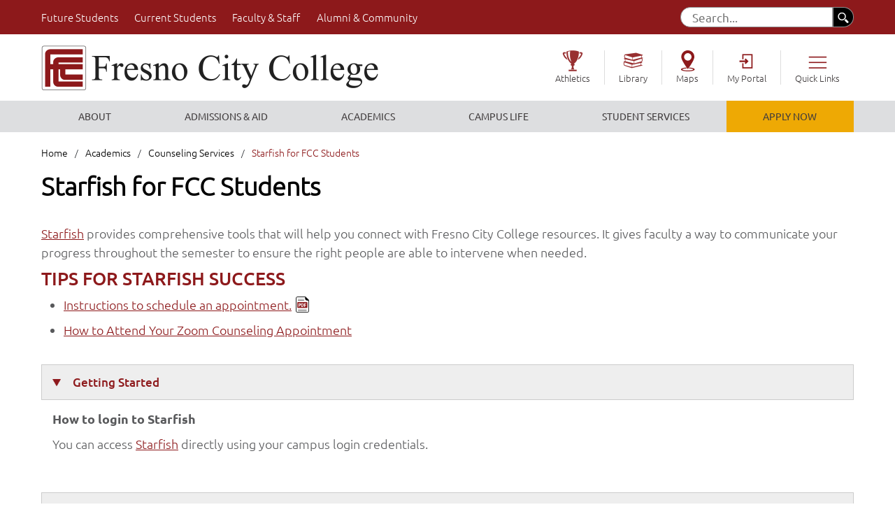

--- FILE ---
content_type: text/html
request_url: https://www.fresnocitycollege.edu/academics/counseling/starfish.html
body_size: 19598
content:
<!DOCTYPE html>
<html lang="en">
<head>
    <meta charset="utf-8"/>
    <meta content="IE=edge" http-equiv="X-UA-Compatible"/>
    <meta content="width=device-width, initial-scale=1" name="viewport"/>
    <title>Starfish | Fresno City College</title>
        
<!-- Primary Meta Tags -->
<meta content="Starfish" name="title"/>
<meta content="" name="description"/>
<meta content="" name="keywords"/>

<!-- Open Graph / Facebook -->
<meta content="website" property="og:type"/>
<meta content="https://www.fresnocitycollege.edu/academics/counseling/starfish.html" property="og:url"/>
<meta content="Starfish | Fresno City College" property="og:title"/>
<meta content="" property="og:description"/>
<meta content="https://www.fresnocitycollege.edu/_files/images/library-24-x500-graphic.jpg" property="og:image"/>
<meta content="Fresno City College Library" property="og:image:alt"/>

<!-- Twitter -->
<meta content="summary_large_image" property="twitter:card"/>
<meta content="https://www.fresnocitycollege.edu/academics/counseling/starfish.html" property="twitter:url"/>
<meta content="Starfish  | Fresno City College" property="twitter:title"/>
<meta content="" property="twitter:description"/>
<meta content="https://www.fresnocitycollege.edu/_files/images/library-24-x500-graphic.jpg" property="twitter:image"/>
<meta content="Fresno City College Library" property="twitter:image:alt"/>

    
    <!-- Osano Script -->
    
        <script src="https://cmp.osano.com/AzqHG6TdmCjXS287f/0a2b3fd4-94e1-485c-a9d8-5a93047bbe97/osano.js"></script>
    
    <!-- Global Site Tag (gtag.js) - Google Analytics -->
    	
            <script async src="https://www.googletagmanager.com/gtag/js?id=G-W7N3HEY5HE"></script>
            <script>
              window.dataLayer = window.dataLayer || [];
              function gtag(){dataLayer.push(arguments);}
              gtag('js', new Date());
            
              gtag('config', 'G-W7N3HEY5HE');
            </script>
            
         
    <!-- Google Tag Manager -->
     	
            <script>(function(w,d,s,l,i){w[l]=w[l]||[];w[l].push({'gtm.start':
            new Date().getTime(),event:'gtm.js'});var f=d.getElementsByTagName(s)[0],
            j=d.createElement(s),dl=l!='dataLayer'?'&l='+l:'';j.async=true;j.src=
            'https://www.googletagmanager.com/gtm.js?id='+i+dl;f.parentNode.insertBefore(j,f);
            })(window,document,'script','dataLayer','GTM-P2RHMPB');</script>
        
	<!--<link href="/_files/css/bootstrap.min.css" rel="stylesheet" type="text/css"/>-->
	<!--<link href="/_files/css/bootstrap-accessibility.css" rel="stylesheet" type="text/css"/>-->
	<!-- New Bootstrap file -->
	<link crossorigin="anonymous" href="https://cdn.jsdelivr.net/npm/bootstrap@5.0.2/dist/css/bootstrap.min.css" integrity="sha384-EVSTQN3/azprG1Anm3QDgpJLIm9Nao0Yz1ztcQTwFspd3yD65VohhpuuCOmLASjC" rel="stylesheet"/>
	
	<link href="../../_files/css/megamenu.css" rel="stylesheet" type="text/css"/>
	<link href="../../_files/css/slick.css" rel="stylesheet" type="text/css"/>
	<link href="../../_files/css/fonts.css" rel="stylesheet" type="text/css"/>
	<link href="../../_files/css/header.css" rel="stylesheet" type="text/css"/>
	<link href="../../_files/css/main.css" rel="stylesheet" type="text/css"/>
	<link href="../../_files/css/interior.css" rel="stylesheet" type="text/css"/>
	<link href="../../_files/css/footer.css" rel="stylesheet" type="text/css"/>
	<link href="../../_files/css/mobile.css" rel="stylesheet" type="text/css"/>
	<link href="../../_files/css/ipad.css" rel="stylesheet" type="text/css"/>
	<link href="../../_files/css/ie10_11.css" rel="stylesheet" type="text/css"/>
	<link href="../../_files/css/print.css" media="print" rel="stylesheet" type="text/css"/>
	<link href="../../favicon.ico" rel="shortcut icon" type="image/x-icon"/>
	<!-- HTML5 shim and Respond.js for IE8 support of HTML5 elements and media queries -->
	<!-- WARNING: Respond.js doesn't work if you view the page via file:// -->
	<link href="https://ozplayer.global.ssl.fastly.net/2.0/ozplayer-core/ozplayer.min.css" media="all" rel="stylesheet" type="text/css"/>
	<link href="https://ozplayer.global.ssl.fastly.net/2.0/ozplayer-skin/highlights-blue.css" media="all" rel="stylesheet" type="text/css"/>
	<link href="https://ozplayer.global.ssl.fastly.net/2.0/transcript.css" media="all" rel="stylesheet" type="text/css"/>
    <link crossorigin="anonymous" href="https://use.fontawesome.com/releases/v5.8.1/css/all.css" integrity="sha384-50oBUHEmvpQ+1lW4y57PTFmhCaXp0ML5d60M1M7uH2+nqUivzIebhndOJK28anvf" rel="stylesheet"/>
<link href="https://cdn.jsdelivr.net/npm/bootstrap-icons@1.11.3/font/bootstrap-icons.min.css" rel="stylesheet"/>
    <link href="../../_files/css/nanogallery2.min.css" rel="stylesheet" type="text/css"/>
	<link href="../../_files/css/hh-gallery.css" rel="stylesheet" type="text/css"/>
	<script src="https://ozplayer.global.ssl.fastly.net/2.0/ozplayer-core/mediaelement.min.js" type="text/javascript"></script>
	
	<!-- Meta Pixel Code -->
        
        <script>
        !function(f,b,e,v,n,t,s)
            {if(f.fbq)return;n=f.fbq=function(){n.callMethod?
            n.callMethod.apply(n,arguments):n.queue.push(arguments)};
            if(!f._fbq)f._fbq=n;n.push=n;n.loaded=!0;n.version='2.0';
            n.queue=[];t=b.createElement(e);t.async=!0;
            t.src=v;s=b.getElementsByTagName(e)[0];
            s.parentNode.insertBefore(t,s)}(window, document,'script',
            'https://connect.facebook.net/en_US/fbevents.js');
            fbq('init', '968043640539207');
            fbq('track', 'PageView');
        </script>
        <noscript><img height="1" width="1" style="display:none"
        src="https://www.facebook.com/tr?id=968043640539207&ev=PageView&noscript=1"
        /></noscript>
        

<!-- End Meta Pixel Code -->

    
<script>
  (function() {
    var cx = '006427518256247909601:svjkl97nzpe';
    var gcse = document.createElement('script');
    gcse.type = 'text/javascript';
    gcse.async = true;
    gcse.src = 'https://cse.google.com/cse.js?cx=' + cx;
    var s = document.getElementsByTagName('script')[0];
    s.parentNode.insertBefore(gcse, s);
  })();
</script>



    <!-- dubbot tag for deeplinking -->
	
</head>
<body>
<!-- Google Tag Manager (noscript) -->

    

        <noscript><iframe src="https://www.googletagmanager.com/ns.html?id=GTM-P2RHMPB" height="0" width="0" style="display:none;visibility:hidden"></iframe></noscript>

    
<!-- End Google Tag Manager (noscript) -->
<div id="pageLoad"></div>
<a class="skip" href="#navigation">Skip to Navigation</a>
<a class="skip" href="#content">Skip to Content</a>
<a class="skip" href="#footermenu">Skip to Footer</a>
<header>
        
    <div class="hideinmobile" id="top_menu">
        <div class="content flex">
            <div class="noleftpadd"><a href="../../future-students/index.html">Future Students</a></div>
            <div><a href="../../current-students/index.html">Current Students</a></div>
            <div><a href="../../faculty-and-staff/index.html">Faculty &#38; Staff</a></div>
            <div><a href="../../community/index.html">Alumni &#38; Community</a></div>
            <div>
          
            <form action="/search-results.html" class="flex">
                <input name="cx" type="hidden" value="008793671985872935164:ualkxrditle"/>
				<input name="cof" type="hidden" value="FORID:11"/>
				<input name="ie" type="hidden" value="UTF-8"/>
				
                <input aria-label="Search" aria-labelledby="searchfield" class="fontrr" id="searchfield" name="q" placeholder="Search..." title="searchfield"/> 
                <button aria-label="search" class="ipadsearchfix">
                    <img alt="search button" src="../../_files/images/search.png"/>
                </button>
            </form>
                
            </div>
        </div>
    </div>
    
    
    <div>
        <div class="content">
            <div class="flex" id="headerlogo">
                <div class="sizedownlogo">
                    <a href="../../index.html">
                        <img alt="Fresno City College Logo" src="../../_files/images/headerlogo.png"/>
                    </a>
                </div>
                <div class="nodesktopdisplay" id="hamburger">
                    <span></span>
                    <span></span>
                    <span></span>
                </div>
                <ul class="flex hideinmobile submenu js-nav-system sizedownlinks">
                    <li class="center js-nav-system__item" style="">
                        <a class="icon-athletics js-nav-system__link" href="https://fccrams.com/landing/index">Athletics</a>
                    </li>
                    <li class="center js-nav-system__item">
                        <a class="icon-library js-nav-system__link" href="../library/index.html">Library</a>
                    </li>
                    <li class="center js-nav-system__item">
                        <a class="icon-map js-nav-system__link" href="https://maps.fresnocitycollege.edu" target="_blank">Maps</a>
                    </li>
                    <li class="center js-nav-system__item">
                        <a class="icon-login js-nav-system__link" href="https://myportal.scccd.edu/uPortal/Login?cccMisCode=571" target="_blank">My Portal</a>
                        <!--<a class="icon-login js-nav-system__link" href="http://www.scccd.edu/my-portal/portal.html" target="_blank">My Portal</a>-->
                    </li>
                    <li class="center js-nav-system__item" id="quick-links">
                        <a aria-labelledby="ql" class="icon-links js-nav-system__link quicklinks_drop" href="#" id="ql">Quick Links</a>
                        <ul class="noleftpadd js-nav-system__subnav dropdown-links">
                            <li class="js-nav-system__subnav__item">
                                <a aria-labelledby="ql apply" class="js-nav-system__subnav__link" href="../../admissions-aid/apply.html" id="apply">Apply for Admission</a>
                            </li>
                            <li class="js-nav-system__subnav__item">
                                <a aria-labelledby="ql cal" class="js-nav-system__subnav__link" href="../../events/index.html" id="cal">Calendar</a>
                            </li>
                            <li>
                                <a aria-labelledby="ql map" class="js-nav-system__subnav__link" href="../../admissions-aid/catalog.html">Catalogs</a>
                            </li>
                            <li class="js-nav-system__subnav__item">
                                <a aria-labelledby="ql sch" class="js-nav-system__subnav__link" href="../../admissions-aid/schedules.html" id="sch">Class Schedules</a>
                            </li>
                            <li class="js-nav-system__subnav__item">
                                <a aria-labelledby="ql coun" class="js-nav-system__subnav__link" href="index.html" id="coun">Counseling</a>
                            </li>
                            <li class="js-nav-system__subnav__item">
                                <a aria-labelledby="ql coun" class="js-nav-system__subnav__link" href="https://www.scccd.edu/departments/police/index.html" id="po">District Police</a>
                            </li>                            
                            
                            <li class="js-nav-system__subnav__item">
                                <a aria-labelledby="ql dir" class="js-nav-system__subnav__link" href="../../directory/index.html" id="dir">Faculty/Staff Directory</a>
                            </li>
                            <li class="js-nav-system__subnav__item">
                                <a aria-labelledby="ql exam" class="js-nav-system__subnav__link" href="../finals.html" id="exam">Final Exam Schedule</a>
                            </li>
                            <li class="js-nav-system__subnav__item">
                                <a aria-labelledby="ql fin" class="js-nav-system__subnav__link" href="../../admissions-aid/financial-aid-office/index.html" id="fin">Financial Aid</a>
                            </li>

                           <li class="js-nav-system__subnav__item">
                                <a aria-labelledby="ql hr" class="js-nav-system__subnav__link" href="../../about/immigration-resources.html" id="hr">Immigration Resources</a>
                            </li>                                        
                            <li class="js-nav-system__subnav__item">
                                <a aria-labelledby="ql hr" class="js-nav-system__subnav__link" href="https://www.scccd.edu/departments/human-resources/index.html" id="hr">Human Resources</a>
                            </li>
                            <li class="js-nav-system__subnav__item">
                                <a aria-labelledby="ql ir" class="js-nav-system__subnav__link" href="../../faculty-and-staff/institutional-research-and-effectiveness/institutional-research/index.html" id="ir">Institutional Research</a>
                            </li>
                            <li class="js-nav-system__subnav__item">
                                <a aria-labelledby="ql intp" class="js-nav-system__subnav__link" href="../../student-services/disabled-students-program-and-services/sign-language-interpreter-request.html" id="intp">Interpreting Request</a>
                            </li>
                            <li class="js-nav-system__subnav__item">
                                <a aria-labelledby="ql bo" class="js-nav-system__subnav__link" href="../../campus-life/events-and-places/theatre-box-office.html" id="bo">Theatre Box Office</a>
                            </li>
                        </ul>
                    </li>
                </ul>
            </div>
        </div>
        <div id="menu_wrapper">
            <div class="menu_container">
                <nav aria-label="landscape Navigation" class="megamenu" id="landscapeNav" role="navigation">
                    <ul>
                        <li aria-labelledby="main_about" class="megamenu-list subnavigation_item" id="navigation">
                            <a href="../../about/index.html" id="main_about">About</a>
                            <div class="sf-mega clearfix">
                                <div class="sf-mega-row row">
                                    <ul class="subnavigation_column">
                                        <li>
                                            <a href="../../about/contact.html">Contact &amp; Maps</a>
                                        </li>
                                        <li>
                                            <a href="../../about/operating-hours.html">Hours of Operation</a>
                                        </li>
                                        <li>
                                            <a href="../../about/campus-history.html">History</a>
                                        </li>
                                        <li>
                                            <a href="../../about/campus/index.html">Stay Informed</a>
                                        </li>
                                        <li>
                                            <a href="../../about/donate/index.html">Giving to FCC</a>
                                        </li>
                                        <li>
                                            <a href="../../about/land-acknowledgement.html">Land Acknowledgement</a>
                                        </li> 
                                            <li>
                                            <a href="../../about/immigration-resources.html">Immigration Resources</a>
                                        </li>                                        
                            
                                        
                                    </ul>
                                    <ul class="subnavigation_column">
                                        <li>
                                            <a href="../../faculty-and-staff/administrative-offices/office-of-the-president.html">Office of the President</a>
                                        </li>
                                        <li>
                                            <a href="../../faculty-and-staff/administrative-offices/index.html">Administrative Offices</a>
                                        </li>
                                        <li>
                                            <a href="../../about/student-conduct-complaint-grievance/index.html">Student Conduct, Complaint<br/>&amp; Grievance</a>
                                        </li>
                                        <li>
                                            <a href="../../about/title-ix/index.html">Title IX</a>
                                        </li>
                                        <li>
                                            <a href="../../about/accessibility/index.html">Accessibility Support</a>
                                        </li>
                                        <li>
                                            <a href="../majors.html">Majors</a>
                                        </li>
                                    </ul>
                                    <ul class="subnavigation_column">
                                        <li>
                                            <a href="../../about/accreditation/index.html">Accreditation</a>
                                        </li>
                                        <li>
                                            <a href="../../about/mission-statement.html">Mission &amp; Vision</a>
                                        </li>
                                        <li>
                                            <a href="../../about/transformative-climate-communities.html">Transformative Climate Communities</a>
                                        </li>
                                        <li>
                                            <a href="../../faculty-and-staff/institutional-research-and-effectiveness/index.html">Institutional Research &amp; Effectiveness</a>
                                        </li>
                                        <li>
                                            <a href="../../faculty-and-staff/institutional-research-and-effectiveness/planning.html">Institutional Planning</a>
                                        </li>
                                        <li>
                                            <a href="../../faculty-and-staff/associations-committees-governance/index.html">College Committees</a>
                                        </li>

                                       
                                    </ul>
                                    <ul class="subnavigation_column hideinmobile">
                                        <li>
                                            <img alt="HSI Hispanic Serving Institution Logo" height="160" src="../../uploaded-files/hsi-logo-nav-menu.webp" width="261"/>
                                            <a class="nav_image_link" href="../../about/hispanic-serving-institution.html">Hispanic Serving Institution</a>
                                            <div class="nav_image_desc">Our Commitment to the Latinx Community</div>
                                        </li>
                                    </ul>
                                </div>
                            </div>
                        </li>
                        <li aria-labelledby="main_admissions" class="megamenu-list subnavigation_item">
                            <a href="../../admissions-aid/index.html" id="main_admissions">Admissions &amp; Aid</a>
                            <div class="sf-mega clearfix">
                                <div class="sf-mega-row row">
                                    <ul class="subnavigation_column">
                                        <li>
                                            <a href="../../admissions-aid/apply.html">Apply to Fresno City College</a>
                                        </li>
                                        <li>
                                            <a href="../../admissions-aid/admissions-and-records-office/admissions/new-student-services.html">Welcome Center &amp; Outreach</a>
                                        </li>
                                        <li>
                                            <a href="../../admissions-aid/admissions-and-records-office/index.html">Admissions &amp; Records Office</a>
                                        </li>
                                        <li>
                                            <a href="../../admissions-aid/register-for-classes.html">Register for Classes</a>
                                        </li>
                                        <li>
                                            <a href="../../admissions-aid/admissions-and-records-office/graduation/index.html">Graduation</a>
                                        </li>
                                        <li>
                                            <a href="../../admissions-aid/admissions-and-records-office/records/transcripts.html">Order Transcripts</a>
                                        </li>
                                    </ul>
                                    <ul class="subnavigation_column">
                                        <li>
                                            <a href="../../admissions-aid/financial-aid-office/index.html">Financial Aid</a>
                                        </li>
                                        <li>
                                            <a href="../../admissions-aid/scholarships/index.html">Scholarships</a>
                                        </li>
                                        <li>
                                            <a href="../../admissions-aid/business-office/cost-of-college.html">Cost of College</a>
                                        </li>
                                        <li>
                                            <a href="../../admissions-aid/business-office/index.html">Business Office</a>
                                        </li>
                                        <li>
                                            <a href="../../student-services/calworks/index.html">CalWORKS</a>
                                        </li>
                                        <li>
                                            <a href="admissions-aid/assessment-center">Assessment Center</a>
                                        </li>
                                    </ul>
                                    <ul class="subnavigation_column">
                                        <li>
                                            <a href="../../campus-life/events-and-places/ram-ready.html">Ram Ready for New Students</a>
                                        </li>
                                        <li>
                                            <a href="../../admissions-aid/apply-now-to-fcc/high-school-student.html">Early College for High School Students</a>
                                        </li>
                                        <li>
                                            <a href="../../student-services/disabled-students-program-and-services/index.html">Disabled Students Program &amp; Services</a>
                                        </li>
                                        <li>
                                            <a href="../../student-services/programs/dream-center.html">Dream Center</a>
                                        </li>
                                        <li>
                                            <a href="../../student-services/international-students/index.html">International Students</a>
                                        </li>
                                        <li>
                                            <a href="../../student-services/veterans-resource-center/index.html">Veterans Resource Center</a>
                                        </li>
                                    </ul>
                                    <ul class="subnavigation_column hideinmobile">
                                        <li>
                                            <img alt="man in car holding testing tool for auto repair" height="160" src="../../uploaded-files/images/academics/auto_small_corner.jpg" width="261"/>
                                            <a class="nav_image_link" href="../certificates.html">Now is the time</a>
                                            <div class="nav_image_desc">Start your career</div>
                                        </li>
                                    </ul>
                                </div>
                            </div>
                        </li>
                        <li aria-labelledby="main_academics" class="megamenu-list subnavigation_item">
                            <a href="../index.html" id="main_academics">Academics</a>
                            <div class="sf-mega clearfix">
                                <div class="sf-mega-row row">
                                    <ul class="subnavigation_column">
                                        <li>
                                            <a href="../guided-pathways/index.html">Ram Pathways</a>
                                        </li>
                                        <li>
                                            <a href="../majors.html">Majors</a>
                                        </li>
                                        <li>
                                            <a href="../../admissions-aid/catalog.html">Catalogs</a>
                                        </li>
                                        <li>
                                            <a href="../../admissions-aid/schedules.html">Schedule of Classes</a>
                                        </li>
                                        <li>
                                            <a href="../../admissions-aid/register-for-classes.html">Register for Classes</a>
                                        </li>
                                        <li>
                                            <a href="../online-learning/index.html">Online Learning</a>
                                        </li>
                                        <li>
                                            <a href="../../student-services/programs/leon-s-peters-honors.html">Leon S. Peters Honors Program</a>
                                        </li>
                                    </ul>
                                    <ul class="subnavigation_column">
                                        <li>
                                            <a href="../divisions/index.html">Academic Divisions</a>
                                        </li>
                                        <li>
                                            <a href="../career-and-technical-education/index.html">Career Technical Education</a>
                                        </li>
                                        <li>
                                            <a href="../west-fresno/index.html">West Fresno Center</a>
                                        </li>
                                        <li>
                                            <a href="../guided-pathways/first-responders/first-responders-campus.html">First Responders Campus (EMT, Fire, Police)</a>
                                        </li>

                                        <li>
                                            <a href="../career-and-technical-education/training-institute/index.html">Training Institute</a>
                                        </li>
                                        <li>
                                            <a href="../../student-services/programs/adult-education.html">Adult Education</a>
                                        </li>                                        
                                        

                                    </ul>
                                    <ul class="subnavigation_column">
                                        <li>
                                            <a href="../divisions/apa-division/index.html">Health Care Field</a>
                                        </li>
                                        <li>
                                            <a href="../library/index.html">Library</a>
                                        </li>
                                        <li>
                                            <a href="../../campus-life/bookstore.html">Bookstore</a>
                                        </li>
                                        <li>
                                            <a href="index.html">Counseling</a>
                                        </li>
                                        <li>
                                            <a href="transfer-center/index.html">Transfer Center</a>
                                        </li>
                                        <li>
                                            <a href="admissions-aid/assessment-center">Assessment Center</a>
                                        </li>
                                        <li>
                                            <a href="../tutoring/index.html">Tutoring Options</a>
                                        </li>
                                    </ul>
                                    <ul class="subnavigation_column hideinmobile">
                                        <li>
                                            <img alt="spring concert showing celebration" height="160" src="../../_files/images/menu-images/290-spring_concert__small_corner.jpg" width="261"/>
                                            <a class="nav_image_link" href="../tutoring/index.html">Success</a>
                                            <div class="nav_image_desc">Is in your hands</div>
                                        </li>
                                    </ul>
                                </div>
                            </div>
                        </li>
                        <li aria-labelledby="main_campus" class="megamenu-list subnavigation_item">
                            <a href="../../campus-life/index.html" id="main_campus">Campus Life</a>
                            <div class="sf-mega clearfix">
                                <div class="sf-mega-row row">
                                    <ul class="subnavigation_column">
                                        <li>
                                            <a href="../../campus-life/student-activities.html">Student Activities</a>
                                        </li>
                                        <li>
                                            <a href="../../events/index.html">Calendar</a>
                                        </li>
                                        <li>
                                            <a href="https://maps.fresnocitycollege.edu/?id=1886#!s/?ct/50791,50784" target="_blank">Campus Maps</a>
                                        </li>
                                        <li>
                                            <a href="../../campus-life/events-and-places/index.html">Events &amp; Places</a>
                                        </li>
                                        <li>
                                            <a href="../../campus-life/events-and-places/performing-arts/index.html">Performing Arts Events</a>
                                        </li>
                                        <li>
                                            <a href="https://fccrams.com/landing/index">Athletics</a>
                                        </li>
                                        <li>
                                            <a href="../../campus-life/clubs/index.html">Clubs</a>
                                        </li>
                                    </ul>
                                    <ul class="subnavigation_column">
                                        <li>
                                            <a href="../../campus-life/bookstore.html">Bookstore</a>
                                        </li>
                                        <li>
                                            <a href="../../campus-life/parking-permits-and-tickets.html">Parking</a>
                                        </li>
                                        <li>
                                            <a href="../../campus-life/food.html">Food on Campus</a>
                                        </li>
                                        <li>
                                            <a href="../../campus-life/ram-pantry/index.html">Ram Pantry</a>
                                        </li>
                                        <li>
                                            <a href="../../student-services/basic-needs/index.html">Basic Needs Resources</a>
                                        </li>
                                    </ul>
                                    <ul class="subnavigation_column">
                                        <li>
                                            <a href="../../campus-life/events-and-places/ram-ready.html">Ram Ready for New Students</a>
                                        </li>
                                        <li>
                                            <a href="../../campus-life/health-and-wellness/index.html">Health &amp; Wellness</a>
                                        </li>
                                        <li>
                                            <a href="../../campus-life/cec/index.html">Career &amp; Employment Center</a>
                                        </li>
                                        <li>
                                            <a href="../../campus-life/publications/index.html">Publications</a>
                                        </li>
                                        <li>
                                            <a href="../../campus-life/postingguidelines.html">Posting Guidelines</a>
                                        </li>
                                        <li>
                                            <a href="../../campus-life/technology/index.html">Technology Help</a>
                                        </li>
                                    </ul>
                                    <ul class="subnavigation_column hideinmobile">
                                        <li>
                                            <img alt="three students in library" height="160" src="../../_files/images/nav-image-links/ram-pantry-feature.webp" width="261"/>
                                            <a class="nav_image_link" href="../../student-services/basic-needs/food.html">Food Resources</a>
                                            <div class="nav_image_desc">Find On and Off Campus Food Resources</div>
                                        </li>
                                    </ul>
                                </div>
                            </div>
                        </li>
                        <li aria-labelledby="main_services" class="megamenu-list subnavigation_item">
                            <a href="../../student-services/index.html" id="main_services">Student Services</a>
                            <div class="sf-mega clearfix">
                                <div class="sf-mega-row row">
                                    <ul class="subnavigation_column">
                                        <li>
                                            <a href="../../student-services/index.html">Student Services Office</a>
                                        </li>
                                        <li>
                                            <a href="../../student-services/disabled-students-program-and-services/index.html">Disabled Students Program &amp; Services</a>
                                        </li>
                                        <li>
                                            <a href="../../student-services/international-students/index.html">International Students</a>
                                        </li>
                                        <li>
                                            <a href="../../student-services/veterans-resource-center/index.html">Veterans Resource Center</a>
                                        </li>
                                        <li>
                                            <a href="../../admissions-aid/admissions-and-records-office/admissions/new-student-services.html">Welcome Center &amp; Outreach</a>
                                        </li>
                                    </ul>
                                    <ul class="subnavigation_column">
                                        <li>
                                            <a href="index.html">Counseling</a>
                                        </li>
                                        <li>
                                            <a href="../../student-services/calworks/index.html">CalWORKS</a>
                                        </li>
                                        <li>
                                            <a href="../../student-services/programs/dream-center.html">Dream Center</a>
                                        </li>
                                        <li>
                                            <a href="../../student-services/programs/eops.html">EOPS</a>
                                        </li>
                                        <li>
                                            <a href="../tutoring/index.html">Tutoring Options</a>
                                        </li>
                                    </ul>
                                    <ul class="subnavigation_column">
                                        <li>
                                            <a href="../../student-services/child-development-center/index.html">Child Development Center</a>
                                        </li>
                                        <li>
                                            <a href="../../student-services/programs/index.html">Programs to help you Succeed</a>
                                        </li>
                                        <li>
                                            <a href="../../student-services/campus-offices.html">Campus Offices</a>
                                        </li>
                                        <li>
                                            <a href="../../directory/index.html">Faculty/Staff Directory</a>
                                        </li>
                                    </ul>
                                    <ul class="subnavigation_column hideinmobile">
                                        <li>
                                            <img alt="smiling fcc counselors hudled together" height="160" src="../../_files/images/menu-images/2016_fcc_counselors_small_corner.jpg" width="261"/>
                                            <a class="nav_image_link" href="index.html">Ask Us</a>
                                            <div class="nav_image_desc">We are here to help</div>
                                        </li>
                                    </ul>
                                </div>
                            </div>
                        </li>
                        <li aria-labelledby="main_apply" class="megamenu-list subnavigation_item hideinmobile">
                            <a class="droid first" href="../../admissions-aid/apply.html" id="main_apply">APPLY NOW</a>
                            <!--div class="sf-mega clearfix nodisplay"></div-->
                        </li>
                    </ul>
                </nav>
                <nav aria-label="portrait Navigation" id="portraitNav" role="navigation">
                    <div class="mobilemenu">
                        <ul>
                            <li class="mobilemenu-list subnavigation_item">
                                <button aria-label="open About submenu" class="mobile_arrow">
                                    <img alt="menu expand collapse" class="arrowmenu toggle-down" src="../../_files/images/arrow3.png"/>
                                </button>
                                <span>
                                    <a class="mobile_nav_link" href="../../about/index.html">About</a>
                                </span>
                                <div class="clear"></div>
                                <ul class="subnavigation_column">
                                    <li>
                                        <a href="../../about/index.html">About Us</a>
                                    </li>
                                    <li>
                                        <a href="../../about/contact.html">Contact &amp; Maps</a>
                                    </li>
                                    <li>
                                        <a href="../../about/accessibility/index.html">Accessibility Support</a>
                                    </li>
                                    <li>
                                        <a href="../../about/accreditation/index.html">Accreditation</a>
                                    </li>
                                    <li>
                                        <a href="../../faculty-and-staff/administrative-offices/index.html">Administrative Offices</a>
                                    </li>
                                    <li>
                                        <a href="../certificates.html">Certificates</a>
                                    </li>
                                    <li>
                                        <a href="../../faculty-and-staff/associations-committees-governance/index.html">College Committees</a>
                                    </li>
                                    <li>
                                        <a href="../../about/donate/index.html">Giving to FCC</a>
                                    </li>
                                        <li>
                                            <a href="../../about/land-acknowledgement.html">Land Acknowledgement</a>
                                        </li>
                                     <li>
                                            <a href="../../about/immigration-resources.html">Immigration Resources</a>
                                   </li>
                                    <li>
                                        <a href="../../about/campus-history.html">History</a>
                                    </li>
                                    <li>
                                        <a href="../../about/operating-hours.html">Hours of Operation</a>
                                    </li>
                                    <li>
                                        <a href="../../faculty-and-staff/institutional-research-and-effectiveness/planning.html">Institutional Planning</a>
                                    </li>
                                    <li>
                                        <a href="../../faculty-and-staff/institutional-research-and-effectiveness/index.html">IR &amp; Effectiveness</a>
                                    </li>
                                    <li>
                                        <a href="../majors.html">Majors</a>
                                    </li>
                                    <li>
                                        <a href="../../about/mission-statement.html">Mission &amp; Vision</a>
                                    </li>
                                    <li>
                                        <a href="../../faculty-and-staff/administrative-offices/office-of-the-president.html">Office of the President</a>
                                    </li>
                                        <li>
                                            <a href="../../about/student-conduct-complaint-grievance/index.html">Student Conduct, Complaint<br/>&amp; Grievance</a>
                                        </li>
                                    <li>
                                        <a href="../../about/campus/index.html">Stay Informed</a>
                                    </li>
                                    <li>
                                        <a href="../../about/title-ix/index.html">Title IX</a>
                                    </li>
                                    <li>
                                        <a href="../../about/transformative-climate-communities.html">Transform. Climate Communities</a>
                                    </li>
                                </ul>
                            </li>
                            <li class="mobilemenu-list subnavigation_item">
                                <button aria-label="open Admissions and Aid submenu" class="mobile_arrow">
                                    <img alt="menu expand collapse" class="arrowmenu toggle-down" src="../../_files/images/arrow3.png"/>
                                </button>
                                <span>
                                    <a class="mobile_nav_link" href="../../admissions-aid/index.html">Admissions &amp; Aid</a>
                                </span>
                                <div class="clear"></div>
                                <ul class="subnavigation_column">
                                    <li>
                                        <a href="../../admissions-aid/apply.html">Apply to Fresno City College</a>
                                    </li>
                                    <li>
                                        <a href="../../admissions-aid/admissions-and-records-office/admissions/new-student-services.html">Welcome Center &amp; Outreach</a>
                                    </li>
                                    <li>
                                        <a href="../../admissions-aid/index.html">Admissions &amp; Aid</a>
                                    </li>
                                    <li>
                                        <a href="../../admissions-aid/register-for-classes.html">Register for Classes</a>
                                    </li>
                                    <li>
                                        <a href="../../admissions-aid/admissions-and-records-office/index.html">Admissions &amp; Records Office</a>
                                    </li>
                                    <li>
                                        <a href="admissions-aid/assessment-center">Assessment Center</a>
                                    </li>
                                    <li>
                                        <a href="../../admissions-aid/business-office/index.html">Business Office</a>
                                    </li>
                                    <li>
                                        <a href="../../student-services/calworks/index.html">CalWORKS</a>
                                    </li>
                                    <li>
                                        <a href="../../admissions-aid/business-office/cost-of-college.html">Cost of College</a>
                                    </li>
                                    <li>
                                        <a href="../../student-services/disabled-students-program-and-services/index.html">Disabled Students Program &amp; Services</a>
                                    </li>
                                    <li>
                                        <a href="../../student-services/programs/dream-center.html">Dream Center</a>
                                    </li>
                                    <li>
                                        <a href="../../admissions-aid/financial-aid-office/index.html">Financial Aid</a>
                                    </li>
                                    <li>
                                        <a href="../../admissions-aid/admissions-and-records-office/graduation/index.html">Graduation</a>
                                    </li>
                                    <li>
                                        <a href="../../admissions-aid/apply-now-to-fcc/high-school-student.html">High School Students - Early College</a>
                                    </li>
                                    <li>
                                        <a href="../../student-services/international-students/index.html">International Students</a>
                                    </li>
                                    <li>
                                        <a href="../../admissions-aid/admissions-and-records-office/records/transcripts.html">Order Transcripts</a>
                                    </li>
                                    <li>
                                        <a href="../../campus-life/events-and-places/ram-ready.html">Ram Ready for New Students</a>
                                    </li>
                                    <li>
                                        <a href="../../admissions-aid/scholarships/index.html">Scholarships</a>
                                    </li>
                                    <li>
                                        <a href="../../student-services/veterans-resource-center/index.html">Veterans Resource Center</a>
                                    </li>
                                </ul>
                            </li>
                            <li class="mobilemenu-list subnavigation_item">
                                <button aria-label="open Academics submenu" class="mobile_arrow">
                                    <img alt="menu expand collapse" class="arrowmenu toggle-down" src="../../_files/images/arrow3.png"/>
                                </button>
                                <span>
                                    <a class="mobile_nav_link" href="../index.html">Academics</a>
                                </span>
                                <div class="clear"></div>
                                <ul class="subnavigation_column">
                                    <li>
                                        <a href="../guided-pathways/index.html">Ram Pathways</a>
                                    </li>
                                    <li>
                                        <a href="../majors.html">Majors</a>
                                    </li>
                                    <li>
                                        <a href="../index.html">Our Academics</a>
                                    </li>
                                    <li>
                                        <a href="../../admissions-aid/register-for-classes.html">Register for Classes</a>
                                    </li>
                                    <li>
                                        <a href="../divisions/index.html">Academic Divisions</a>
                                    </li>
                                    <li>
                                        <a href="admissions-aid/assessment-center">Assessment Center</a>
                                    </li>
                                    <li>
                                        <a href="../../campus-life/bookstore.html">Bookstore</a>
                                    </li>
                                    <li>
                                        <a href="../career-and-technical-education/index.html">Career Technical Education</a>
                                    </li>

                                    <li>
                                        <a href="../../admissions-aid/catalog.html">Catalogs</a>
                                    </li>
                                    <li>
                                        <a href="index.html">Counseling</a>
                                    </li>
                                    <li>
                                        <a href="../guided-pathways/first-responders/first-responders-campus.html">First Responders Campus (EMT, Fire, Police)</a>
                                    </li>
                                    <li>
                                        <a href="../divisions/apa-division/index.html">Health Care Field</a>
                                    </li>
                                    <li>
                                        <a href="../../student-services/programs/leon-s-peters-honors.html">Leon S. Peters Honors Programs</a>
                                    </li>
                                    <li>
                                        <a href="../library/index.html">Library</a>
                                    </li>
                                    <li>
                                        <a href="../online-learning/index.html">Online Learning</a>
                                    </li>
                                    <li>
                                        <a href="../../admissions-aid/schedules.html">Schedule of Classes</a>
                                    </li>
                                    <li>
                                        <a href="../career-and-technical-education/training-institute/index.html">Training Institute</a>
                                    </li>
                                    <li>
                                            <a href="../../student-services/programs/adult-education.html">Adult Education</a>
                                        </li>  
                                    <li>
                                        <a href="transfer-center/index.html">Transfer Center</a>
                                    </li>
                                    <li>
                                        <a href="../tutoring/index.html">Tutoring Options</a>
                                    </li>
                                    <li>
                                        <a href="../west-fresno/index.html">West Fresno Center</a>
                                    </li>
                                </ul>
                            </li>
                            <li class="mobilemenu-list subnavigation_item">
                                <button aria-label="open Campus Life submenu" class="mobile_arrow">
                                    <img alt="menu expand collapse" class="arrowmenu toggle-down" src="../../_files/images/arrow3.png"/>
                                </button>
                                <span>
                                    <a class="mobile_nav_link" href="../../campus-life/index.html">Campus Life</a>
                                </span>
                                <div class="clear"></div>
                                <ul class="subnavigation_column">
                                           <li>
                                            <a href="../../campus-life/student-activities.html">Student Activities</a>
                                        </li>
                                    <li>
                                        <a href="../../events/index.html">Calendar</a>
                                    </li>
                                    <li>
                                        <a href="https://maps.fresnocitycollege.edu/?id=1886#!s/?ct/50791,50784" target="_blank">Campus Map</a>
                                    </li>
                                    <li>
                                        <a href="../../campus-life/events-and-places/index.html">Events &amp; Places</a>
                                    </li>
                                    <li>
                                        <a href="https://fccrams.com/landing/index">Athletics</a>
                                    </li>
                                    <li>
                                        <a href="../../student-services/basic-needs/index.html">Basic Needs Resources</a>
                                    </li>
                                    <li>
                                        <a href="../../campus-life/bookstore.html">Bookstore</a>
                                    </li>
                                    <li>
                                        <a href="../../campus-life/cec/index.html">Career &amp; Employment Center</a>
                                    </li>
                                    <li>
                                        <a href="../../campus-life/clubs/index.html">Clubs</a>
                                    </li>
                                    <li>
                                        <a href="../../campus-life/food.html">Food on Campus</a>
                                    </li>
                                    <li>
                                        <a href="../../campus-life/health-and-wellness/index.html">Health &amp; Wellness</a>
                                    </li>
                                    <li>
                                        <a href="../../campus-life/parking-permits-and-tickets.html">Parking</a>
                                    </li>
                                    <li>
                                        <a href="../../campus-life/events-and-places/performing-arts/index.html">Performing Arts Events</a>
                                    </li>
                                    <li>
                                        <a href="../../campus-life/publications/index.html">Publications</a>
                                    </li>
                                    <li>
                                        <a href="../../campus-life/postingguidelines.html">Posting Guidelines</a>
                                    </li>
                                    <li>
                                        <a href="../../campus-life/ram-pantry/index.html">Ram Pantry</a>
                                    </li>
                                    <li>
                                        <a href="../../campus-life/events-and-places/ram-ready.html">Ram Ready for New Students</a>
                                    </li>
                                    <li>
                                        <a href="../../campus-life/technology/index.html">Technology Help</a>
                                    </li>
                                </ul>
                            </li>
                            <li class="mobilemenu-list subnavigation_item">
                                <button aria-label="open Student Services submenu" class="mobile_arrow">
                                    <img alt="menu expand collapse" class="arrowmenu toggle-down" src="../../_files/images/arrow3.png"/>
                                </button>
                                <span>
                                    <a class="mobile_nav_link" href="../../student-services/index.html">Student Services</a>
                                </span>
                                <div class="clear"></div>
                                <ul class="subnavigation_column">
                                    <li>
                                        <a href="../../student-services/index.html">Student Services Office</a>
                                    </li>
                                    <li>
                                        <a href="../../student-services/calworks/index.html">CalWORKS</a>
                                    </li>
                                    <li>
                                        <a href="../../student-services/campus-offices.html">Campus Offices</a>
                                    </li>
                                    <li>
                                        <a href="../../student-services/child-development-center/index.html">Child Development Center</a>
                                    </li>
                                    <li>
                                        <a href="index.html">Counseling</a>
                                    </li>
                                    <li>
                                        <a href="../../student-services/disabled-students-program-and-services/index.html">Disabled Students Program &amp; Services</a>
                                    </li>
                                    <li>
                                        <a href="../../student-services/programs/dream-center.html">Dream Center</a>
                                    </li>
                                    <li>
                                        <a href="../../student-services/programs/eops.html">EOPS</a>
                                    </li>
                                    <li>
                                        <a href="../../directory/index.html">Faculty/Staff Directory</a>
                                    </li>
                                    <li>
                                        <a href="../../student-services/international-students/index.html">International Students</a>
                                    </li>
                                    <li>
                                        <a href="../../student-services/programs/index.html">Programs to help you Succeed</a>
                                    </li>
                                    <li>
                                        <a href="../tutoring/index.html">Tutoring Options</a>
                                    </li>
                                    <li>
                                        <a href="../../student-services/veterans-resource-center/index.html">Veterans Resource Center</a>
                                    </li>
                                    <li>
                                        <a href="../../admissions-aid/admissions-and-records-office/admissions/new-student-services.html">Welcome Center &amp; Outreach</a>
                                    </li>
                                </ul>
                            </li>
                        </ul>
                        <div id="mobile_menu">
                            <div>
                                <form action="/search-results.html" class="flex">
                                    <input name="cx" type="hidden" value="008793671985872935164:ualkxrditle"/>
                                    <input name="cof" type="hidden" value="FORID:11"/>
                                    <input name="ie" type="hidden" value="UTF-8"/>
                                    <input aria-labelledby="searchinput" id="searchinput" name="q" placeholder="Search..." title="searchinput" type="text"/>
                                    <button aria-label="mobile search button"></button>
                                </form>
                            </div>
                            <br/>
                            <div class="center">
                                <p>
                                    <a class="boldmobile" href="https://maps.fresnocitycollege.edu" style="color: white;">Campus Maps</a>
                                </p>
                            </div>
                            <div class="flex">
                                <div class="flex column" id="leftlinks" style="align-items: flex-start;">
                                    <div style="margin: 0;">
                                        <a href="../../future-students/index.html">Future Students</a>
                                    </div>
                                    <div style="margin: 0;">
                                        <a href="../../current-students/index.html">Current Students</a>
                                    </div>
                                    <div style="margin: 0;">
                                        <a href="../../faculty-and-staff/index.html">Faculty &amp; Staff</a>
                                    </div>
                                    <div style="margin: 0;">
                                        <a href="../../community/index.html">Alumni &amp; Community</a>
                                    </div>
                                </div>
                                <div class="flex column" id="rightlinks" style="align-items: flex-end;">
                                    <div>
                                        <a href="https://fccrams.com/landing/index">Athletics</a>
                                    </div>
                                    <div>
                                        <a href="../library/index.html">Library</a>
                                    </div>
                                    <div>
                                        <a href="https://myportal.scccd.edu/uPortal/Login?cccMisCode=571" target="_blank">My Portal</a>
                                        <!--<a href="http://www.scccd.edu/my-portal/portal.html" target="_blank">My Portal</a>-->
                                    </div>
                                    <div>
                                        <a aria-label="quick links for mobile devices" href="../../lp/quick-links-mobile.html">Quick Links</a>
                                    </div>
                                </div>
                            </div>
                            <div class="center">
                                <a class="lightgreen boldmobile" href="../../admissions-aid/apply.html">APPLY NOW</a>
                            </div>
                        </div>
                    </div>
                </nav>
            </div>
        </div>
    </div>

    
</header>
<main>
    <script type="text/javascript">
    var siteURL = "https://www.fresnocitycollege.edu";
</script>


<br/>

    <div id="content"></div>
                                                
<div>
    <div class="content">
        <ul class="breadcrumbs flex noleftpadd">
            <li><a class="noleftpadd" href="../../index.html">Home</a></li>
                                                                                                                                    <li><a href="../index.html">Academics</a></li>
                                                                                                                                                                <li><a href="index.html">Counseling Services</a></li>
                                                                                                        <li><a href="starfish.html">Starfish for FCC Students</a></li>
                                                </ul>
    </div>
</div>
    <div>
        <div class="content flex interior">
            <meta content="65803c61ac1e00f64a13ac1718bd8644" name="id"/>

<div aria-labelledby="h1ID" class="fullwidthfix flex_funk" role="main">
    <h1 id="h1ID">Starfish for FCC Students</h1>
                                                                                                                                                   
            <div class="">
                                                     <div class="default">                                                     <p><a href="https://scccd.starfishsolutions.com/starfish-ops/" rel="noopener" target="_blank">Starfish</a>&#160;provides comprehensive tools that will help you connect with Fresno City College resources. It gives faculty a way to communicate your progress throughout the semester to ensure the right people are able to intervene when needed.</p>
<h2>Tips for Starfish Success</h2>
<ul>
<li><a href="../../uploaded-files/documents/academics/counseling/how-to-schedule-an-appointment-with-a-counselor.pdf" rel="noopener" target="_blank">Instructions to schedule an appointment.</a></li>
<li><a href="https://youtu.be/WBvKOVmCsKk" rel="noopener" target="_blank">How to Attend Your Zoom Counseling Appointment</a></li>
</ul>
                                            </div>
                                           </div>
        
                                        <div class="section-content">
                <div class="item">
                                        <h2 class="headline"><div class="ectitle"><a href="#">Getting Started</a></div></h2>
                    <div class="contents"><p><strong>How to login to Starfish </strong></p>
<p>You can access <a href="https://scccd.starfishsolutions.com/starfish-ops/" rel="noopener" target="_blank">Starfish</a>&#160;directly using your campus login credentials.</p>
<p>&#160;</p></div>
                                        <h2 class="headline"><div class="ectitle"><a href="#">My Success Network</a></div></h2>
                    <div class="contents"><p><img alt="Starfish student menu" class="image-left" height="398" src="../../uploaded-files/images/academics/Starfish-menu-graphic.png" width="200"/>Click on the menu in the top left hand corner&#160;of your&#160;<strong>Home</strong>&#160;page&#160;and select&#160;<strong>My Success Network.</strong></p>
<p>Your network displays the people and offices that are available to help you succeed.</p>
<h3>Your Connections</h3>
<p><strong>Your Connections</strong> lists your instructors and any possible primary counselors you may have.</p>
<h3>Your Services</h3>
<p><strong>Your Services</strong> lists reflect resources that are available to you. Your Pathway(s) listed is based on your current active major(s). If you&#8217;re looking to see a counselor in a different area of expertise, you can use the search bar on top. You can search by name or service.</p>
<img alt="Ram Logo" class="image-right image-circle-medium" height="80" src="../../uploaded-files/images/common/link-thumbnails/fcc-ram-head-with-padding-square-link-thumbnail.jpg" style="padding: 2px; border: 3px solid #333333; border-width: 3px;" width="80"/>
<p>Look for FCC services with a Ram! If you are taking courses at one of the other SCCCD campuses, you may see their services as well.&#160;</p>
<p>&#160;</p>
<p><strong>Tip!</strong> <em>If a service includes a waiting room for walk-in appointments, you can click the &#8220;Waiting Room&#8221; link to find out how many students are currently in line.</em></p></div>
                                        <h2 class="headline"><div class="ectitle"><a href="#">Dashboard</a></div></h2>
                    <div class="contents"><p><img alt="Select dashboard on left menu" class="image-left" height="380" src="../../uploaded-files/images/academics/Starfish-dashboard-menu-graphic.png" width="200"/>Click on the menu in the top left hand corner&#160;of your&#160;<strong>Home</strong>&#160;page&#160;and select&#160;<strong>Dashboard</strong>.</p>
<p>On the left, you&#8217;ll see any <strong>Upcoming&#160;appointments</strong> with counselors or instructors.</p>
<p>On the right, your <strong>Dashboard</strong> highlights items that require your attention and may include Early Alert flags related to your class work, recommended referrals to campus support offices to help you succeed, and kudos from your instructors.</p>
<p class="clear">&#160;</p></div>
                                        <h2 class="headline"><div class="ectitle"><a href="#">Tell Us About Yourself</a></div></h2>
                    <div class="contents"><p><img alt="Starfish student menu" class="image-left" height="313" src="../../uploaded-files/images/academics/counseling/starfish-menu-graphic.jpg" width="186"/>"Tell Us About Yourself" will be turned on at key times so you may not always see it.&#160;&#160;When you complete these questions, it allows us to help connect you with information and resources that will better support you.&#160;</p>
<p>The first time you access it, you will first be asked to complete <a href="https://hope4college.com/">The Hope Center</a>&#160;#RealCollege Survey.&#160;You will only be asked to complete this once.</p>
<p>Next are the SCCCD Starfish Student Intake Questions.&#160;You will be able to update your responses each time we turn on the feature, so if your needs change, please make sure to update your answers.</p>
<p>&#160;</p>
<span class="clear">&#160;</span></div>
                                        <h2 class="headline"><div class="ectitle"><a href="#">Messages</a></div></h2>
                    <div class="contents"><p><img alt="Select message from menu on left" class="image-left" height="380" src="../../uploaded-files/images/academics/starfish-message-menu-graphic.png" width="200"/>Click on the menu in the top left hand corner of your&#160;<strong>Home</strong>&#160;page and select&#160;<strong>Messages</strong>.</p>
<p>Click on any message in the list to display the full contents of that message. These messages were also sent to your SCCCD email and to any alternate address you added to your profile.</p>
<p class="clear">&#160;</p></div>
                                        <h2 class="headline"><div class="ectitle"><a href="#">Request Assistance</a></div></h2>
                    <div class="contents"><p><img alt="Starfish student menu" class="image-left" height="325" src="../../uploaded-files/images/academics/counseling/starfish-menu-request-assistance-graphic.jpg" width="191"/>"Request Assistance" is how you can ask for help with specific things.&#160; When you submit a request assistance item, you will automatically&#160; be sent a message with information about the resources available at each of the colleges within State Center Community College District.&#160; You can find this in your <strong>Messages Channel</strong> and it will also be sent to your student email address.&#160;&#160;</p>
<p>We will be able to see that you have asked for help and provide any support you might need to connect with our resources.&#160;&#160;</p></div>
                                    </div>
            </div>
                                <h1>Student Educational Plans in Starfish Degree Planner</h1>
                                                                                                                                               
            <div class="">
                                                     <div class="default">                                                     <p><strong>Starting August 29, 2022 Students can access their SEP in Starfish</strong></p>
<p>A&#160;<strong>Student Education Plan (SEP)</strong>&#160;is a document that you and your counselor create together showing the courses and activities planned to reach your academic and career goals.&#160;</p>
<div class="">
<div class="default">
<p>An&#160;SEP&#160;should be developed even before you start your first semester and then updated throughout&#160;your enrollment in college.</p>
<p><a href="https://scccd.cascadecms.com/renderfile/1ef7dcf7ac1e00f61cb203d24fd3c3cc/_documents/student-services/final-starfish-degree-planner-student-guide-accessible.pdf">Starfish Degree Planner Student Guide (PDF)</a></p>
</div>
</div>
                                            </div>
                                           </div>
        
                                        <div class="section-content">
                <div class="item">
                                        <h2 class="headline"><div class="ectitle"><a href="#">Accessing your SEP in Starfish</a></div></h2>
                    <div class="contents"><iframe allow="accelerometer; autoplay; clipboard-write; encrypted-media; gyroscope; picture-in-picture" allowfullscreen="allowfullscreen" frameborder="0" height="315" src="https://www.youtube.com/embed/K-futqB7VCc" title="YouTube video player" width="560"></iframe><span></span>
<p>Log into<span>&#160;</span><a href="https://myportal.scccd.edu/uPortal/f/student-welcome/normal/render.uP">My Portal</a><span>&#160;</span>and then click on the Starfish App to log into Starfish:<img alt="starfish logo" class="img-responsive" height="54" src="../../uploaded-files/images/common/logos/starfish-logo.png" width="117"/></p>
<p>Click on the three bars next to Starfish in the top left hand corner and select Degree Planner from the menu options. &#160;</p>
<p><img alt="welcome to starfish" class="img-responsive" height="79" src="../../uploaded-files/images/academics/counseling/welcome-to-starfish.png" width="186"/>&#160;<img alt="starfish dashboard" class="img-responsive" height="175" src="../../uploaded-files/images/academics/counseling/starfish-dashboard.png" width="131"/></p>
<p>If a counselor has already created a plan*, you will see it here.&#160; Click on the plan to access it:</p>
<p><img alt="starfish art plan" class="img-responsive" height="124" src="../../uploaded-files/images/academics/counseling/starfish-art-plan.png" width="500"/></p>
<p>*If you do not see a plan contact your counselor to create a student education plan (SEP). Click on "My Success Network&#8221; to schedule an appointment with a counselor.&#160;<span>&#160;</span><strong>Do not try to create your own plan</strong>; even though the "I understand" button will take you to a Create Plan page you will not be able to create a plan.&#160;</p>
<p><img alt="starfish plan needed" class="img-responsive" height="236" src="../../uploaded-files/images/academics/counseling/starfish-plan-needed.png" width="339"/></p></div>
                                        <h2 class="headline"><div class="ectitle"><a href="#">Understanding your SEP in Starfish</a></div></h2>
                    <div class="contents"><iframe allow="accelerometer; autoplay; clipboard-write; encrypted-media; gyroscope; picture-in-picture" allowfullscreen="allowfullscreen" frameborder="0" height="315" src="https://www.youtube.com/embed/Hwa1Sa_Iqms" title="YouTube video player" width="560"></iframe><span></span>
<p>Once in your plan you will be able to navigate between courses and requirements.&#160; Each view provides you with different information about your SEP.</p>
<p><img alt="starfish courses option" class="img-responsive" height="60" src="../../uploaded-files/images/academics/counseling/starfish-courses-1.png" width="335"/></p></div>
                                        <h2 class="headline"><div class="ectitle"><a href="#">Courses</a></div></h2>
                    <div class="contents"><p>This view shows you a term by term breakdown of the courses planned in each term.&#160; Each class has it&#8217;s own &#8220;course card&#8221;.&#160;</p>
<p>If you are currently taking the course it will be listed as &#8220;in progress&#8221;.<br/><br/><img alt="in-progress screen" class="img-responsive" height="80" src="../../uploaded-files/images/academics/counseling/starfish-courses-2.png" width="186"/></p>
<p>If you are registered for the course for a future term, it will say &#8220;registered&#8221;.</p>
<p><img alt="starfish registered screen" class="img-responsive" height="110" src="../../uploaded-files/images/academics/counseling/starfish-courses-3.png" width="180"/></p>
<p>For future terms, you may see a course card with a specific class listed, or you might see course cards for a specific area/list requirement. Click on the course card to view more information.</p>
<p><img alt="art-4 button" class="img-responsive" height="46" src="../../uploaded-files/images/academics/counseling/starfish-courses-4.png" width="180"/>&#160;<img alt="area 4 and list b" class="img-responsive" height="96" src="../../uploaded-files/images/academics/counseling/starfish-courses-5.png" width="178"/></p>
<p>You may also see additional warnings on course cards about course prerequisites or notices if you did not successfully complete a course.</p>
<p><img alt="view missing course screen" class="img-responsive" height="68" src="../../uploaded-files/images/academics/counseling/starfish-courses-6.png" width="177"/>&#160;<img alt="you did not successfully complete" class="img-responsive" height="116" src="../../uploaded-files/images/academics/counseling/starfish-courses-7.png" width="186"/></p>
<p>(<strong>*Important Note:<span>&#160;</span></strong>Some courses are planned in a specific order, following rules for pre-requisite requirements, etc. Rearranging courses could cause courses to be out of sequence for your pathway. We advise you speak with your pathway counselor or advisor if you would like to make changes.)</p>
<p>Comments: You may have comments on your plan from your counselor that can be viewed in the &#8220;Show Comments&#8221; section on the right. This can include important reminders, referrals, deadlines, etc. so please be sure to check the comments section when applicable.</p>
<p><img alt="screenshot of comments button on starfish" class="image-left img-responsive" height="142" src="../../uploaded-files/images/academics/counseling/starfish-comments1.png" width="358"/><img alt="screenshot viewing comments on starfish" class="image-left img-responsive" height="141" src="../../uploaded-files/images/academics/counseling/starfish-comments2.png" width="300"/></p>
<p>&#160;</p>
<p>&#160;</p>
<p>&#160;</p>
<p>&#160;</p></div>
                                        <h2 class="headline"><div class="ectitle"><a href="#">Requirements</a></div></h2>
                    <div class="contents"><p>This view shows you a list of all the requirements to complete the program(s) that are built into your plan. First you will see the courses that are required in your major, then as you scroll you will see the general education requirements. At the top of the plan you will see the term that the plan has been approved through by a counselor.&#160;</p>
<p><img alt="starfish course requirements" class="img-responsive" height="382" src="../../uploaded-files/images/academics/counseling/starfish-requirements.png" width="600"/></p></div>
                                    </div>
            </div>
                                <h1>FAQ (Frequently Asked Questions)</h1>
                            <div class="section-content">
                <div class="item">
                                        <h2 class="headline"><div class="ectitle"><a href="#">What if someone doesn't have the 'Schedule' option? </a></div></h2>
                    <div class="contents"><p>Not everyone is using Starfish to schedule appointments.</p></div>
                                        <h2 class="headline"><div class="ectitle"><a href="#">How do I know that my appointment has been confirmed? </a></div></h2>
                    <div class="contents"><p>You can view the appointment on your Dashboard and you will receive an email notification to your SCCCD college email.</p></div>
                                        <h2 class="headline"><div class="ectitle"><a href="#">What if I don't see any available dates and times when scheduling an appointment? </a></div></h2>
                    <div class="contents"><p>You may have to search further out for additional dates and times.</p></div>
                                        <h2 class="headline"><div class="ectitle"><a href="#">What if I receive a flag but don't know how to resolve it?</a></div></h2>
                    <div class="contents"><p>Contact the person who raised the flag. Also connect with other individuals in your &#8220;My Success Network&#8221; under Your Connections or Your Services.</p></div>
                                        <h2 class="headline"><div class="ectitle"><a href="#">What if I don’t see FCC services in my Success Network? </a></div></h2>
                    <div class="contents"><p>We are only displaying FCC services to students who either have an active FCC major and/or are taking more than half of their units at FCC. If you need to see someone at FCC, you can either browse through the Other Services on the bottom of your Success Network or use the search bar on top.</p></div>
                                        <h2 class="headline"><div class="ectitle"><a href="#">What is a Pathway?</a></div></h2>
                    <div class="contents"><p>Pathways are a resource to you based on your major. Each team has a set of counselors that specialize in the majors that fall in that division. If you don&#8217;t have an assigned counselor and you&#8217;re sure of your major, this should be your first stop in finding a counselor to meet with.</p>
<p><strong>Here are the available Pathways that have appointments in Starfish:</strong></p>
<ul>
<li>FCC Arts, Communications &amp; Language Pathway</li>
<li>FCC Business Pathway</li>
<li>FCC Culture, Education &amp; Society Pathway</li>
<li>FCC Health &amp; STEM Pathway</li>
<li>FCC Tech &amp; Trades Pathway</li>
</ul></div>
                                        <h2 class="headline"><div class="ectitle"><a href="#">What if I want to change my major and see a counselor through a new Pathway? </a></div></h2>
                    <div class="contents"><p>If you know the name of the counselor, search his/her name in the search bar. In their profile, you can choose &#8220;Schedule&#8221;. You can also browse all services in Other Services on the bottom of your Success Network or search for the Service in the search bar on top.&#160; Each team will list the majors they cover.</p>
<p><strong>Here are the available Pathways that have appointments in Starfish:</strong></p>
<ul>
<li>FCC Arts, Communication &amp; Language Pathway</li>
<li>FCC Business Pathway</li>
<li>FCC Culture, Education &amp; Society Pathway</li>
<li>FCC Heath &amp; STEM Pathway</li>
<li>FCC Tech &amp; Trades Pathway</li>
</ul></div>
                                    </div>
            </div>
            </div>

            
        </div>
    </div>
    
    

    
</main>

	<div id="footermenu">
		<div class="content flex">
			<div class="noleftpadd college_logo">
				<a href="../../index.html">
					<img alt="Fresno City College Logo" src="../../_files/images/footerlogo.png"/>
				</a>
				<div class="fontrr">1101 East University Ave
				
					
					
					<br/>Fresno, CA 93741
				
					
					
					<br/>(559) 442-8200
			
				
				
				</div>
				<div class="flex social-icons-foot fontrr">
					<a href="https://twitter.com/fresnocity" target="_blank">
						<img alt="Join Twitter" src="../../_files/images/join_tw.png"/>
					</a>
					<a href="https://www.facebook.com/FresnoCityCollege/" target="_blank">
						<img alt="Join Facebook" src="../../_files/images/join_fb.png"/>
					</a>
					<a href="https://www.youtube.com/channel/UCLLKxZGvV8lTqItTdevLu4Q" target="_blank">
						<img alt="Join YouTube" src="../../_files/images/join_yt.png"/>
					</a>
					<a href="https://www.instagram.com/fresnocitycollege/" target="_blank">
						<img alt="Join Instagram" src="../../_files/images/join_ig.png"/>
					</a>
					
				</div>
					<div class="noleftpadd college_logo">
					    <a href="../../about/hispanic-serving-institution.html">
					 	<img alt="HSI Hispanic Serving Institution Logo" src="../../_files/images/hsi-logo-white-254px.webp" width="160px"/>
                        </a>            
                </div>
			</div>
			<div>
				<dl>
					<dt class="fontrr boldmobile">Quicklinks</dt>
					<dd>
						<a href="../../admissions-aid/apply.html">Apply For Admission</a>
					</dd>
					<dd>
						<a href="../../events/index.html">Calendar</a>
					</dd>
					<dd>
						<a href="../../about/contact.html#campus">Campus Map</a>
					</dd>
					<dd>
						<a href="https://scccd.instructure.com/" target="_blank">Canvas</a>
					</dd>
					<dd>
						<a href="../../admissions-aid/schedules.html">Class Schedules</a>
					</dd>
					<dd>
						<a href="index.html">Counseling</a>
					</dd>
					<dd>
						<a href="../../directory/index.html">Faculty/staff Directory</a>
					</dd>
					<dd>
						<a href="../finals.html">Final Exam Schedule</a>
					</dd>
					<dd>
						<a href="../../admissions-aid/financial-aid-office/index.html">Financial Aid</a>
					</dd>
					<dd>
						<a href="https://www.scccd.edu/departments/human-resources/index.html" target="_blank">Human Resources</a>
					</dd>
					<dd>
						<a href="../../faculty-and-staff/institutional-research-and-effectiveness/institutional-research/index.html">Institutional Research</a>
					</dd>
				</dl>
			</div>
			<div>
				<dl>
					<dt class="fontrr boldmobile">Campus</dt>
					<dd>
						<a href="https://www.scccd.edu/departments/police/reports/timely-warnings.html" target="_blank">Timely Warnings</a>
					</dd>
					<dd>
						<a href="https://www.scccd.edu/departments/police/reports/clery-report.html" target="_blank">Clery Report</a>
					</dd>
					<dd>
						<a href="https://www.scccd.edu/departments/police/index.html" target="_blank">District Police</a>
					</dd>
					<dd>
						<a href="https://www.scccd.edu/about/bond-measures.html" target="_blank">Measure C</a>
					</dd>
					<dd>
						<a href="https://www.scccd.edu/career-opportunities/index.html" target="_blank">Jobs</a>
					</dd>
					<dd>
						<a href="../../news/index.html">News</a>
					</dd>
					<dd>
						<a href="../../campus-life/parking-permits-and-tickets.html">Parking</a>
					</dd>
				</dl>
			</div>
			<div>
				<dl>
					<dt class="fontrr boldmobile">Other Colleges</dt>
					<dd>
						<a href="https://www.reedleycollege.edu/index.html">Reedley College</a>
					</dd>
					<dd>
						<a href="https://www.maderacollege.edu/index.html">Madera Community College</a>
					</dd>
					<dd>
						<a href="https://www.oakhurstcenter.com/index.html">Madera Community College
						<br/>at Oakhurst</a>
					</dd>
					<dd>
						<a href="https://www.cloviscollege.edu/index.html">Clovis Community College</a>
					</dd>
					<dd>
						<a href="https://www.scccd.edu/index.html">State Center Community 
							
							
							<br/>College District (SCCCD)
					
						
						
						</a>
					</dd>
				</dl>
			</div>
			<div>
				<dl>
					<dt class="fontrr boldmobile">Progress &amp; Performance</dt>
					<dd>
						<a href="../../about/accreditation/index.html">Accreditation</a>
					</dd>
					<dd>
						<a href="../../about/accessibility/index.html">Accessibility</a>
					</dd>
					<dd>
						<a href="transfer-center/index.html">Associate Degree
						
							
							
							<br/>For Transfer
					
						
						
						</a>
					</dd>
					<dd>
						<a href="../../faculty-and-staff/institutional-research-and-effectiveness/institutional-research/vision-for-success.html">Student Success
						
							
							
							<br/>Metrics
					
						
						
						</a>
					</dd>
					<dd>
						<a href="../../faculty-and-staff/institutional-research-and-effectiveness/index.html">Institutional Research
						
							
							
							<br/>and Effectiveness
					
						
						
						</a>
					</dd>

					<dd>
						<a href="../../admissions-aid/financial-aid-office/cost-of-attendance.html">Net Price Calculator</a>
					</dd>
				</dl>
			</div>
		</div>
	</div>
	<footer>
		<div class="content flex">
			<div>
				<div class="fontrr">©2017-
					
					
					<span id="dateItem"></span> Fresno City College
				
				
				</div>
			</div>
			<div>
				<a class="borderbottom" href="mailto:fccwebmaster@fresnocitycollege.edu">Contact Webmaster</a>
				<a class="borderleft borderbottom" href="../../about/terms-privacy.html">Terms of Use and Privacy Policy</a>
			</div>
		</div>
	</footer>
	<script>
	    var curDate = new Date().getFullYear();
	    var dateText = document.createTextNode(curDate);
	    document.getElementById("dateItem").appendChild(dateText);
	</script>


<!--script src="/_files/js/jquery-1.11.2.min.js"></script-->
<script crossorigin="anonymous" integrity="sha256-CSXorXvZcTkaix6Yvo6HppcZGetbYMGWSFlBw8HfCJo=" src="https://code.jquery.com/jquery-3.4.1.min.js"></script>
<script src="../../_files/js/jquery.mobile-events.min.js"></script>
<script src="../../_files/js/jquery-accessiblemegamenu.js"></script> 
<script src="../../_files/js/accordian.js"></script>
<script src="../../_files/js/accordian_init.js"></script>
<script src="../../_files/js/slick.js"></script>
<!--<script src="/_files/js/bootstrap.min.js"></script>-->
<!--<script src="/_files/js/bootstrap-accessibility.js"></script>-->
<!-- Added Bootstrap 5.0 -->
	<script crossorigin="anonymous" integrity="sha384-MrcW6ZMFYlzcLA8Nl+NtUVF0sA7MsXsP1UyJoMp4YLEuNSfAP+JcXn/tWtIaxVXM" src="https://cdn.jsdelivr.net/npm/bootstrap@5.0.2/dist/js/bootstrap.bundle.min.js"></script>
	
<script src="../../_files/js/main.js"></script>
<script src="../../_files/js/jquery.nanogallery2.js" type="text/javascript"></script>
<!--<script src="https://ozplayer.global.ssl.fastly.net/2.0/ozplayer-core/ozplayer.free.js" type="text/javascript"></script>-->
<!--<script src="https://ozplayer.global.ssl.fastly.net/2.0/ozplayer-lang/en.js" type="text/javascript"></script>-->
<!--<script src="https://ozplayer.global.ssl.fastly.net/2.0/config.js" type="text/javascript"></script>-->
<!--script src="_files/js/siteimprove.js"></script-->
<!--script async="true" src="https://live.clive.cloud/page-views/track/18"></script-->

					


</body>
</html>

--- FILE ---
content_type: text/css
request_url: https://www.fresnocitycollege.edu/_files/css/megamenu.css
body_size: 1274
content:
/* Copyright © 2013 Adobe Systems Incorporated. Licensed under the Apache License, Version 2.0 (the “License”);
 you may not use this file except in compliance with the License. You may obtain a copy of the License at http://www.apache.org/licenses/LICENSE-2.0 Unless required by applicable law or agreed to in writing, software distributed under the License is distributed on an “AS IS” BASIS, WITHOUT WARRANTIES OR CONDITIONS OF ANY KIND, either express or implied. See the License for the specific language governing permissions and limitations under the License. */
 .megamenu{
	 height:0;
	 overflow:hidden;
}
 .accessible-megamenu {
	 position: relative;
	 display:block;
	 box-sizing: border-box;
	 list-style: none;
	 margin: 0;
	 padding: 0;
}
 .sf-mega{
	 color: #fff;
	 background-color: rgb(141,25,27);
}
 .sf-mega-row {
	 display: block;
}
 .accessible-megamenu a {
	 font-size: 14px;
	 display: inline;
	 margin: 0;
	 padding: 0;
	 line-height: inherit;
}
 .accessible-megamenu li{
	 padding: 0;
}
 .accessible-megamenu a {
	 color:rgb(64, 60, 61) !important;
	 text-decoration: none;
	 padding: 12px 0;
	 display: block;
}
 .accessible-megamenu a:focus {
	 color: rgb(64, 60, 61) !important;
}
 .accessible-megamenu .main-menu-sub-title {
}
 .sf-mega ul li {
	 border:none;
	 text-align: left;
	 color: rgb(64, 60, 61);
}
 .sf-mega ul li a {
	 display:block;
	 padding:.5em;
	 color:#fff 
}
 .sf-mega ul li a:hover,.sf-mega ul li a:focus {
	 color:rgb(141,25,27) !important;
	 background:none !important;
}
 .sf-mega ul li:hover, .sf-mega ul li:focus {
	 background:none;
}
 .accessible-megamenu .sf-mega {
	 height:0px;
	 overflow:hidden;
	 padding:0;
}
 .accessible-megamenu .accessible-megamenu-panel.open, .sf-mega.active {
	 visibility: visible;
	 max-height: 600px;
	 z-index: 1001;
}
 @media only screen and (min-width: 769px) {
	 .megamenu{
		 height:auto;
		 overflow:visible;
		 width:auto;
	}
	 .sf-mega-row {
		 display: flex;
	}
	 .accessible-megamenu {
		 position: relative;
		 display:flex;
		 box-sizing: border-box;
		 list-style: none;
		 margin: 0;
		 height:auto;
		 padding: 0;
	}
	 .sf-mega{
		 z-index:900 
	}
	 .sf-mega h3.submenu-title-heading {
		 margin-top:1em 
	}
	 .submenu-header {
		 color:#333 
	}
	 .accessible-megamenu > li:hover {
	}
	 .accessible-megamenu .accessible-megamenu-top-nav-item {
		 position: static;
		 display: inline-block;
		 box-sizing: border-box;
		 list-style: none;
		 margin: 0;
		 padding: 0;
		 color: rgb(64, 60, 61);
		 font-size: 14px;
		 text-align: center;
		 text-transform: uppercase;
	}
	 .accessible-megamenu .main-menu-sub-title {
		 color:#222 
	}
	 .accessible-megamenu .accessible-megamenu-panel {
		 position: absolute;
	}
	 .accessible-megamenu .accessible-megamenu-top-nav-item a[aria-haspopup] {
		 position: relative;
		 display: block;
		 text-decoration: none;
		 z-index: inherit;
	}
	 .accessible-megamenu .accessible-megamenu-top-nav-item a[aria-haspopup]:hover, .accessible-megamenu .accessible-megamenu-top-nav-item a[aria-haspopup]:focus, .accessible-megamenu .accessible-megamenu-top-nav-item a:hover, .accessible-megamenu .accessible-megamenu-top-nav-item a:focus {
		 background: rgb(238,169,4);
	}
	 .accessible-megamenu-top-nav-item:last-child {
		 background: rgb(238,169,4);
	}
	 .accessible-megamenu .accessible-megamenu-top-nav-item a.open {
		 background: rgb(238,169,4);
	}
	 .accessible-megamenu .accessible-megamenu-top-nav-item a[aria-haspopup]:hover, .accessible-megamenu .accessible-megamenu-top-nav-item a[aria-haspopup]:focus, .accessible-megamenu .accessible-megamenu-top-nav-item a[aria-haspopup].open {
		 z-index: 1002;
	}
	 .accessible-megamenu li {
		 border:none;
		 border-image-width: 0px;
	}
	 .accessible-megamenu li a {
		 font-weight:400;
	}
	 .sf-mega ul li a:hover,.sf-mega ul li a:focus{
	}
	 .accessible-megamenu .sf-mega{
		 height:auto;
	}
	 .main-menu-sub-title {
		 font-size:13px;
		 font-size:1.3rem;
		 color:#222;
		 font-weight:400 
	}
	 .accessible-megamenu .accessible-megamenu-panel {
		 background-color:#fff;
		 position: absolute;
		 display: block;
		 margin: 0;
		 line-height: normal;
		 visibility: hidden;
		 top: -9999em;
		 max-height: 0px;
		 padding:1em;
		 overflow: hidden;
		 opacity: 0;
		/* Added by Debbie Nichols 08/01/2017 */
		 box-shadow: 10px 10px 5px rgba(34, 38, 48, 0.4);
	}
	 .accessible-megamenu .accessible-megamenu-panel.open {
		 visibility: visible;
		 max-height: 600px;
		 opacity: 1;
		 z-index: 1001;
	}
	 .accessible-megamenu .accessible-megamenu-panel a {
		 display: inline-block;
		 font-size: 1em;
		 line-height: 1.2em;
		 text-decoration: none;
		 color: rgb(64, 60, 61);
		 font-weight: 400;
		 text-decoration: none;
	}
	 .accessible-megamenu .accessible-megamenu-panel {
		 width: 96%;
		left:0;
		top:100% 
	}
}
 

--- FILE ---
content_type: text/css
request_url: https://www.fresnocitycollege.edu/_files/css/main.css
body_size: 3420
content:
/*Carousel Styles*/
.carousel-indicators button:focus {
	 border: 2px solid rgb(238,169,4) !important;
	 border-radius: 100%;
}
 .carousel-control-next, .carousel-control-prev {
	 opacity:1;
}
 a {
	 outline:none;
	 border: none;
	 text-decoration: none;
}
 .carousel-indicators.active {
	 border: none !important;
	 outline: 2px solid rgb(238,169,4) !important;
}
 .btn:focus {
	 outline: 2px solid rgb(238,169,4) !important;
}
 div.active:focus {
	 outline: 2px solid rgb(238,169,4) !important;
}
 .close:hover, .close:focus {
	 outline: 2px solid rgb(238,169,4) !important;
}
 .nav>button>a:hover, .nav>button>a:focus {
	 outline: 2px solid rgb(238,169,4) !important;
}
 .item.active:active, .item.active:focus {
	 border: 2px solid rgb(238,169,4) !important;
	 outline: 0px;
}
 .carousel img {
	 height:100% !important;
	 width:100% !important 
}
 .carousel {
	 overflow: hidden;
	 width: 100%;
	 height: auto;
}
 .carousel-caption {
	 position: absolute;
	 top: 6.75%;
	 right: 15%;
	 left: 12.85%;
	 bottom: 50%;
	 z-index: 10;
	 padding-top: 0px;
	 padding-bottom: 0px;
}
 .carousel-caption a:focus {
	 display: block;
}
 .carousel-inner .carousel-caption h1 {
	 font-size: 3vw;
	 text-transform: uppercase;
	 margin-bottom: 1.32vw;
	 line-height: 1.2em;
	 font-family: "Ubuntu-Light";
	 font-weight: bold;
	 color:#FFFFFF;
	 text-shadow: 1px 1px 2px black;
}
 .carousel-inner .carousel-caption p {
	 font-size: 1.3699vw;
	 margin-bottom: 3.9284vw;
	 color: #fff;
	 font-family: "Ubuntu-Medium";
	 text-shadow: 1px 1px 2px black;
}
 .carousel-inner .carousel-caption .slider_button {
	 color: #000;
	 background-color: rgb(238,169,4);
	 padding: 14px 14px;
	 font-size: 17px;
}
 .slider_button a {
	 color: #000000;
	 text-shadow: none;
}
 .carousel-inner .carousel-caption {
	 color: #fff;
	 text-align: left;
	 text-shadow: none;
}
 .carousel-control {
	 opacity: 1.0 !important;
	 width: auto !important;
}
 .carousel-control:focus, .carousel-control:active, .carousel-control:hover {
	 border: 2px solid rgb(238,169,4);
}
 .carousel-control.left, .carousel-control.right {
	 background-image: none !important;
}
 .glyphicon-chevron-left {
	 background-image: url(../images/prevbutton.png);
	 width: 59px !important;
	 height: 59px !important;
	 top: 46.75% !important;
	 margin-left: 40px !important;
	 margin-top: 0px !important;
}
 .glyphicon-chevron-right {
	 background-image: url(../images/nextbutton.png);
	 width: 59px !important;
	 height: 59px !important;
	 top: 46.75% !important;
	 margin-right: 40px !important;
	 margin-top: 0px !important;
}
 .glyphicon-chevron-left:focus, .glyphicon-chevron-right:focus, .glyphicon-chevron-left:active, .glyphicon-chevron-right:active {
	 border: 2px solid rgb(238,169,4) !important;
	 border-radius: 100%;
}
 .glyphicon-chevron-left:before, .glyphicon-chevron-right:before {
	 content: "" !important;
}
 .carousel-inner,.item,.carousel-slide {
}
 .carousel .carousel-indicators {
	 height: 11vw;
	 text-align: left;
	 background-color: rgba(255,255,255,.5);
	 left: 0;
	 width: 100%;
	 bottom: 3%;
	 margin-left:0;
	 right:auto;
	 display: -webkit-box;
}
 .carousel-indicators.active {
	 border: 2px solid rgb(238,169,4) !important;
	 outline: none !important;
}
 .carousel .carousel-indicators button, .carousel .carousel-indicators button.active, .carousel .carousel-indicators.active button, .carousel .carousel-indicators.active button.active {
	 background-color:transparent;
	 box-shadow:none;
	 height:13px;
	 margin:1px;
	 width:13px 
}
 .blue_gradient {
	 width: 100%;
	 height: 100%;
}
 .blue_gradient:hover {
	 border: 2px solid rgb(238,169,4) !important;
	 border-radius: 100%;
	 margin-left: -2px;
	 margin-top: -2px;
}
 .carousel .carousel-indicators button.active .blue_gradient {
	 background: rgb(141,25,27);
	 opacity: 0.5;
	 border-radius: 100%;
}
 .carousel .carousel-indicators button {
	 opacity:0.6 !important;
	 width: 9vw !important;
	 height: 9vw !important;
	 border: 2px solid #fff;
	 border-radius: 100%;
	 margin-top: 1vw !important;
	 margin-right: 1.1554% !important;
	 display: -webkit-box !important;
	 background-size: cover;
	 opacity:1 !important;
}
 .carousel .carousel-indicators button.active, .carousel .carousel-indicators button:focus, .carousel .carousel-indicators button:hover {
	 outline: none !important;
}
 .carousel .carousel-indicators button:nth-child(1) {
	 background-image: url(../images/thumbs/thumb0.png);
	 margin-left: 8.043% !important;
}
 .carousel .carousel-indicators button:nth-child(2) {
	 background-image: url(../images/thumbs/thumb1.png);
}
 .carousel .carousel-indicators button:nth-child(3) {
	 background-image: url(../images/thumbs/thumb2.png);
}
 .carousel .carousel-indicators button:nth-child(4) {
	 background-image: url(../images/thumbs/thumb3.png);
}
 .carousel .carousel-control {
	 z-index:11 
}
 @media (max-width: 1000px) {
	 .carousel-inner .carousel-caption h2 {
		 margin-bottom:0 
	}
}
 @media (max-width: 640px) {
	 .carousel-control-next, .carousel-control-prev {
		 display:none;
	}
	 .carousel {
		 font-size:0.8em 
	}
}
 .carousel-tablist-highlight {
	 display:block;
	 position:absolute;
}
 button.carousel-pause-button {
	 position:absolute;
	 top:-30em;
	 left:-300em 
}
 button.focus {
	 top:1em;
	 left:1em 
}
 .alert-success {
	 color:#2d4821 
}
 .alert-info {
	 color:#214c62 
}
 .alert-warning {
	 color:#6c4a00;
	 background-color:#f9f1c6 
}
 .alert-danger {
	 color:#d2322d 
}
 .alert-danger:hover {
	 color:#a82824 
}
 .dark_gradient {
	 background: black;
	 background: -webkit-linear-gradient(left, black , transparent);
	 background: -o-linear-gradient(right, black, transparent);
	 background: -moz-linear-gradient(right, black, transparent);
	 background: linear-gradient(to right, black , transparent);
}
 .dark_gradient img {
	 opacity: 0.85;
}
 @media all and (max-width: 1024px) {
	 .carousel-inner .carousel-caption .slider_button {
		 padding: 10px;
		 font-size: 14px;
	}
	 .carousel-inner .carousel-caption h2 {
		 font-family: "Ubuntu-Medium";
		 font-weight: normal;
	}
	 .carousel-inner .carousel-caption p {
		 font-size: 1.2em;
	}
}
/*END Carousel*/
/* Modifications */
 .interiorHeader {
	 position: relative;
	 width: 100%;
	 margin: 0 auto;
	/*max-width: 1600px;
	 Removed for full-width interior-banner */
}
/* Social Share icon color */
 .addthis_inline_share_toolbox > div > div > a > span > svg {
	 fill: rgb(141,25,27) !important;
}
/* End Modifications */
 * {
	 -webkit-box-sizing: content-box;
	 -moz-box-sizing: content-box;
	 box-sizing: content-box;
}
 *:before, *:after {
	 -webkit-box-sizing: content-box;
	 -moz-box-sizing: content-box;
	 box-sizing: content-box;
}
 body {
	 margin: 0;
	 font-family: "Ubuntu-Light";
	 font-size:0.8em;
}
 body *{
	 margin-top: 0;
}
 body p {
	 line-height: 1.5em;
	/* Changed from 1.25em to 1.5em DN to improve readability for Accessibility 11/26/2018 */
}
 a {
	 color: rgb(141,25,27);
	 text-decoration: none;
}
 a:hover {
	 color: rgb(238,169,4);
	 text-decoration: none;
}
 a:focus {
	 color: rgb(238,169,4) !important;
	 text-decoration: none !important;
}
 a:active, a:focus {
	 outline: 2px solid rgb(238,169,4) !important;
	 border: 2px solid rgb(238,169,4) !important;
}
 .skip {
	 position: absolute;
	 top: -1000px;
	 left: -1000px;
	 height: 1px;
	 width: 1px;
	 text-align: left;
	 overflow: hidden;
}
 a.skip:active, a.skip:focus, a.skip:hover {
	 left: 0;
	 top: 0;
	 width: auto;
	 height: auto;
	 overflow: visible;
	 color: #fff;
}
 .content {
	 margin: 0 auto;
	 max-width: 1162px;
	 padding: 0 15px;
}
 .content_main {
	 -webkit-flex-basis: 80%;
	 -moz-flex-basis: 80%;
	 -ms-flex-basis: 80%;
	 flex-basis: 80%;
}
 .center {
	 text-align: center;
}
 .noleftpadd {
	 padding-left: 0px !important;
}
 .logo-h2 {
	 font-size: 42px;
	 color: rgb(88,89,91);
	 padding-left: 60px;
	 padding-bottom: 9px;
	 margin-bottom: 46px;
}
 #logo-h2-news {
	 background: left center url([system-asset]/_files/images/newslogo.png) no-repeat;
	 background-size: contain;
}
 #logo-h2-events {
	 background: left center url([system-asset]/_files/images/eventslogo.png) no-repeat;
	 display: inline-block;
	 background-size: contain;
}
 #logo-h2-spotlight {
	 background: left center url([system-asset]/_files/images/spotlogo.png) no-repeat;
	 display: inline-block;
	 background-size: contain;
}
 #news>div {
	 padding-top: 52px;
}
 #news ul {
	 padding: 0;
}
 #news ul li, #events ul li, #spotwhite ul li {
	 padding-right: 3.005%;
}
 .button {
	 color: #000000 !important;
	 padding: 10px 16px;
}
 .eventsbutton {
	 border: 1px solid white;
	 padding: 14px 22px;
	 color: #FFFFFF !important;
}
 .news, .events, .flex{
	 display:-webkit-box;
	 display:-moz-box;
	 display:-ms-flexbox;
	 display:-webkit-flex;
	 display: flex;
}
 .news>div {
	 padding-right: 40px;
}
 .news {
	 margin-bottom: 44px;
	 align-items:center;
}
 .news h3, #spotlight h3 {
	 margin-bottom: 12px;
	 text-transform: uppercase;
	 font-size: 20px;
	 font-family: "Ubuntu-Regular", sans-serif;
}
 .news h3:hover, .news h3:active, .news h3:focus, #spotlight h3:hover, #spotlight h3:active, #spotlight h3:focus {
	 color: rgb(238,169,4);
}
 .news>div>a, .news h3, #spotlight h3, #spotlight a {
	 color: rgb(141,25,27);
}
 .news p, .news h3 {
	 width: 80%;
}
 .news p, #spotlight p {
	 margin-bottom: 22px;
	 font-size: 18px;
	color: rgb(88,89,91);
	 font-family: "Ubuntu-Light";
}
 .events {
	 padding: 2em;
}
 #events > div {
	 padding-top: 52px;
}
 .events *, #events h2 {
	 color: #fff;
}
 #events>div.content>div:last-child{
	 margin-top: 80px;
	 padding-bottom: 80px;
}
 .events {
	 justify-content: space-between;
}
 .events div a, .swiper-slide a {
	 display: block;
}
 .events div a h4.boldmobile {
	 font-size:1.4em;
	 margin-top: 15px;
}
 .events div.centertext {
	 background-color: #fff;
	 border-radius: 100%;
	 height: 142px;
	 width: 142px;
	 text-align: center;
	 margin: 0 auto;
	 display:-webkit-box;
	 display:-moz-box;
	 display:-ms-flexbox;
	 display:-webkit-flex;
	 display: flex;
	 -webkit-flex-direction: column;
	 -moz-flex-direction: column;
	 -ms-flex-direction: column;
	 flex-direction: column;
	 justify-content: center;
}
 .events span {
	 color: rgb(141,25,27);
	 position: relative;
	 top: 26px;
}
 .events div .centertext>div {
	 color: rgb(141,25,27);
}
 .events div .centertext>div.fontrm {
	 font-size: 32px;
}
 span.fontrm {
	 font-size: 32px;
}
 .events div .centertext>div.fontrl {
	 font-size: 44px;
	 top: 14px;
}
 span.fontrl {
	 font-size: 52px;
	 top: 14px;
}
 .events h3 {
	 text-transform: uppercase;
	 font-size: 18px;
	 margin: 22px 0 0;
	 padding: 0 15px;
}
 .events h4+div {
	 margin-top: 10px;
}
 #news> div {
	 -webkit-flex-basis: 40%;
	 -moz-flex-basis: 40%;
	 -ms-flex-basis: 40%;
	 flex-basis: 40%;
	 position: relative;
}
 #news> div+div {
	 -webkit-flex-basis: 60%;
	 -moz-flex-basis: 60%;
	 -ms-flex-basis: 60%;
	 flex-basis: 60%;
}
 .news_img {
	 width: 100%;
	 height: auto;
	 max-width: 160px;
	 width: auto;
	/* for ie 8 */
	 -webkit-border-radius: 50%;
	 -moz-border-radius: 50%;
	 -ms-border-radius: 50%;
	 -o-border-radius: 50%;
	 border-radius: 50% !important;
}
 #events {
	 background-image: url(https://www.fresnocitycollege.edu/_files/images/events.jpg);
	 background-size: cover;
	 min-height: 517px;
	 text-align: center;
	 background-position-x: center;
	 background-color: rgb(35,31,32);
}
 #events ul.flex.noleftpadd, #spotwhite ul.flex.noleftpadd {
	 justify-content: center;
}
 .lightgreen {
	 background-color: rgb(238,169,4);
}
 .lightgreen:focus {
	 color: rgb(64, 60, 61) !important;
}
 #information {
	 text-align: center;
	 margin: 50px 0px;
}
 .information {
	 position: absolute;
	 bottom: -50%;
	 left: 0%;
	 height: 100%;
	 width: 100%;
	 z-index: 1;
}
 .info01 {
	 background: url(https://www.fresnocitycollege.edu/_files/images/background-circle01.png) no-repeat center center;
	 -webkit-background-size: contain;
	 -moz-background-size: contain;
	 -o-background-size: contain;
	 background-size: contain;
}
 .info02 {
	 background: url(https://www.fresnocitycollege.edu/_files/images/background-circle02.png) no-repeat center center;
	 -webkit-background-size: contain;
	 -moz-background-size: contain;
	 -o-background-size: contain;
	 background-size: contain;
}
 .info03 {
	 background: url(https://www.fresnocitycollege.edu/_files/images/background-circle03.png) no-repeat center center;
	 -webkit-background-size: contain;
	 -moz-background-size: contain;
	 -o-background-size: contain;
	 background-size: contain;
}
 .information div, .information div>a {
	 color: #fff;
}
 .information div.fontrb {
	 font-size: 20px;
	 margin: 40px 0 10px 0;
}
 .information div.fontrr>a {
	 font-size: 16px;
}
 #information img {
	 width: 100%;
	 max-width: 368px;
}
 #spotlight {
	 background-image: url('https://www.fresnocitycollege.edu/_files/images/spotbackground.png');
	 background-position-x: center;
	 background-size: cover;
	 padding-top: 250px;
}
 #spotwhite {
	 background-image: url('https://www.fresnocitycollege.edu/_files/images/spotwhite.png');
	 background-position-x: center;
	 background-size: cover;
}
 #spotlight .spotinner {
	 padding-top: 20px;
}
 #spotlight h3 {
	 text-align: left;
}
 #spotlight .content div.flex {
}
 #spotlight .content div.flex> p {
	 padding-right: 20px;
}
 #spotlight .content div.flex> img {
	 width: 121px;
	 height: 121px;
	 -webkit-flex-shrink:0;
	 -ms-flex:0 0 auto;
	 flex-shrink:0;
	 -webkit-border-radius: 50%;
	 -moz-border-radius: 50%;
	 -ms-border-radius: 50%;
	 -o-border-radius: 50%;
	 border-radius: 50% !important;
}
 .spotlight_mobile_extension .center {
	 position: relative;
	 top:10px;
}
 #news div.centermobile {
	 margin-left: 219px;
	 margin-bottom: 30px;
}
 .newsFeature {
	 background: url(https://www.fresnocitycollege.edu/_files/images/news_background.png) no-repeat center center;
	 -webkit-background-size: cover;
	 -moz-background-size: cover;
	 -o-background-size: cover;
	 background-size: cover;
	 position: absolute;
	 width: 100%;
	 margin:0 auto!important;
	 height:100%;
}
 .NewsFeatureOverlay {
	 background: url(https://www.fresnocitycollege.edu/_files/images/news-overlay.png) no-repeat center right;
	 -webkit-background-size: contain;
	 -moz-background-size: contain;
	 -o-background-size: contain;
	 background-size: contain;
	 position: absolute;
	 right: 0;
	 bottom: 0;
	 overflow: hidden;
	 width: 100%;
	 height: 100%;
}
 .newsFeature img {
	 width: 100%;
	 height: auto;
	 max-width: 1600px;
}
 #news .hideinmobile {
	 padding:0!important;
}
 .homeCircle {
	 position: relative;
	 -webkit-border-radius: 50%;
	 -moz-border-radius: 50%;
	 -ms-border-radius: 50%;
	 -o-border-radius: 50%;
	 border-radius: 50%;
	 overflow: hidden;
	 margin: 0px 20px;
	 z-index: 9;
}
 .homeCircle img {
	 width: 100%;
	 height: auto;
	 max-width: 160px;
	 width: auto;
	 -webkit-border-radius: 50%;
	 -moz-border-radius: 50%;
	 -ms-border-radius: 50%;
	 -o-border-radius: 50%;
	 border-radius: 50%;
}
 .spotlight-container {
	 min-height: 350px;
}
 #logo-h2-events a {
	 color: #FFFFFF;
}
 #logo-h2-events a:hover {
	 color: rgb(238,169,4);
}
 .swiper-pagination {
	 width: 110px;
	 margin: 0px auto;
	 display: flex;
	 justify-content: space-around;
	 left: 0;
	 right: 0;
	 text-align: center;
}
 .swiper-slide {
	 margin: 30px;
}
 .slick-prev, .slick-arrow {
	 display: none !important;
}
 .slick-dots {
	 margin: 0px;
	 padding: 0px;
	 text-align: center;
}
 .slick-dots li {
	 display: inline-block;
	 margin: 10px;
	 padding: 0px !important;
}
 .slick-dots li button {
	 border-radius: 50%;
	 min-width: 22px;
	 min-height: 22px;
	 color: #cccccc;
	 background: #cccccc;
	 border: none;
	 padding: 0px;
	 margin: 0px;
}
 .slick-active button {
	 color: rgb(141,25,27) !important;
	 background: rgb(141,25,27) !important;
}
 .slick-dots li button:hover {
	 color: #000000 !important;
	 background: #000000 !important;
}
 .slick-dots li button:active {
	 color: rgb(141,25,27) !important;
	 background: rgb(141,25,27) !important;
}
 .spotlight_mobile_extension {
	 padding-top: 15px;
	 padding-bottom: 65px;
}
 .slick-dots li button:focus {
	 outline: 1px solid rgb(238,169,4);
	 background: rgb(238,169,4) !important;
}
/* Added by Debbie Nichols 08/18/2017 */
 iframe {
	 border:none;
}
 .filter_heading_close {
	 border: none;
	 margin-left: 10px;
	 vertical-align: 15px;
	 font-size: 25px;
}
/* Top of page alert */
 #main-alert {
	 margin: 0;
}
 .alert-title {
	 background-color: #324554;
	 color: white;
	 font-size: 1rem;
	 padding: 0.5rem 1.5rem;
	 margin-right: 3rem;
	 border-radius: 1em;
}
#main-alert p {
    font-size: 1rem !important;
}
 #main-alert a {
	 text-decoration: underline;
}
 #main-alert a.alert-title {
	 text-decoration: none;
}
 #main-alert a.alert-title:hover, #main a.alert-title:focus {
	 background-color: white;
	 color: #8d191b;
}
 

--- FILE ---
content_type: text/css
request_url: https://www.fresnocitycollege.edu/_files/css/ipad.css
body_size: 268
content:
@media all and (device-width: 768px) and (device-height: 1024px) and (orientation:landscape) {
	#top_menu form button {
		height: 33px;
		width: 7.5px;
	}  
	#top_menu form button img {
		left: -7px;
	} 
	#top_menu form {
		margin-top: -3px;
	} 
	.accessible-megamenu li a {
	    font-weight: normal;
	}
	#footermenu>.content>div {
	    -webkit-flex-basis: 15%;
	    -moz-flex-basis: 15%;
		flex-basis: 15%;
	}
	#footermenu>.content>div.noleftpadd {
	    -webkit-flex-basis: 40%;
	    -moz-flex-basis: 40%;
		flex-basis: 40%;
	}
	#footermenu>div>div>a>img {
		width: auto;
	}

	.interior>div+div {
	    -webkit-flex-basis: 35%;
	    -moz-flex-basis: 35%;
	    flex-basis: 35%;
	}
	.content_main {
	    -webkit-flex-basis: 65%;
	    -moz-flex-basis: 65%;
	    flex-basis: 65%;
	}
	.videoshare>a>img {
	  	max-width: 100%;
	}
}



--- FILE ---
content_type: text/css
request_url: https://www.fresnocitycollege.edu/_files/css/ie10_11.css
body_size: 2082
content:
@supports (-ms-accelerator:true) {
	#search-button {
		line-height: 33px;
	}
}
@media screen and (-ms-high-contrast: active), (-ms-high-contrast: none) {
	.swiper-slide div, .swiper-slide a {
		width: 100%;
		max-width: 100%;
	}
	#spotlight .content div.flex> p {
	    width: 75%;
	}
	.news > div:last-child {
		max-width: 600px;
		padding-right: 0px;
	}
	.news > div:last-child p {
		width: 100%;
	}
	#information div a {
		display: inline-block;
		width: 30%;
		margin: 0 1.75%;
	}
	#information div a img {
		width: 100%;
		margin: 0 0;
	}
     a:active, a:focus {
        outline: 2px solid rgb(238,169,4) !important;
        border: 2px solid rgb(238,169,4) !important;
    }
	img {
		outline: none;
		border: none;
	}
	.events div a:focus, .swiper-slide a:focus {
		display: block;
	}
	.college_logo a {
		border: none !important;
	}
	.sizedownlogo {
		-ms-flex-basis: 50%
		-ms-flex: 1 0 50%;
	    flex-basis: 50%;
	}
	.sizedownlinks {
		padding-left: 0px;
	}
	.submenu {
		-ms-flex-basis: 50%
		-ms-flex: 1 0 50%;
	    flex-basis: 50%;
	}
	.submenu li {
		-ms-flex-align: center;
	}
	.menu_container nav ul {
		display: -ms-flexbox;
	}
	#landscapeNav .subnavigation_column {
		display: block !important;		
	}
	.subnavigation_item {
		display:-ms-flexbox;
		-ms-flex: 1;
		flex-grow: 1;
		-ms-flex-pack: center;
	}
	.sf-mega-row {
		display:-ms-flexbox !important;
		-ms-flex-direction: row;
		-ms-flex: 1;
		flex-grow: 1;
		-ms-flex-pack: justify;
	}
	.interior {
		-ms-flex-direction: row;
	}
	.left_column {
		-ms-flex: 1 0 65% !important;
	}	
	.itemDetails {
		-ms-flex: 1 0 65% !important;
	}	
	.content_main {
		-ms-flex: 1 0 75% !important;
	}
	.interior > div + div {
	  	-ms-flex: 1 0 25%!important;
	  	flex-basis: 25% !important;
	}
	.content_sidebar {
		-ms-flex: 1 0 25% !important;
	}
	.fullwidthfix {
		width: 100% !important;
	}
	.flex_funk {
		width: 75%;
	}
	.interior div.flex>div {
	}
	.flex_funk>.flex>div {
  		-ms-flex: 1 0 45% !important;
	}
	.directoryImg {
		width: 25% !important;
	}
	.directoryDetail {
		width: 75% !important;
		margin-left: 0px !important;
	}
	.threecolumn {
		width: 30% !important;
	}
	.missioncode {
		width: 70%;
	}
	.videodesc {
	    width: 75%;
	}
	.itemImage {
		width: 25% !important;
	}
	.itemImage a img {
		max-width: none !important;
		margin-right: 25px !important;
	}
	.itemDetails {
		//width: 75% !important;
	}
	.itemDetails p a {
		display: table;
	}
	.ectitle {
		max-width: 100%;
	}
	.event_image {
	  	-ms-flex: 1 0 25%!important;
		-ms-flex-align: center;
		-ms-flex-line-pack: center;
		-ms-flex-pack: center;
	}
	.event_desc_wrap {
	  	-ms-flex: 1 0 70%!important;
		-ms-flex-align: center;
		-ms-flex-line-pack: center;
		-ms-flex-pack: center;
	}
	.submenu {
		-ms-flex-pack: end !important;
	}
	.videoshare {
	    width: 5%;
	}
	.videodesc {
		width: 95%;
	}
	.subnavigation_column > li img {
		width: 95%;
	}
	#search-button {
		line-height: 31px;
	}
	.submenu {
		-ms-flex: 1 0 auto;
	}
	.events {
		-ms-flex-pack: center;
	}
	.events div {
		padding: 0 3%;
	}
	#news > div:first-child {
		-ms-flex: 1 0 40%;
	}
	.sizedownlogo {
		-ms-flex-basis: 48.5%;
		-ms-flex: 1 0 48.5%;
	    flex-basis: 48.5%;
	}
	.sizedownlogo img {
		width:auto !important;
	}
}
@media screen and (-ms-high-contrast: active), (-ms-high-contrast: none) and (max-width: 1390px) {
	.missioncode {
		width: 60%;
	}
	#footermenu .content {
		-ms-flex-direction: row;
	}
	#footermenu>.content>div {
		-ms-flex-basis: 18.75%;
		-ms-flex: 1 0 18.75%;
		flex-basis: 18.75%;
		padding-left: 10px;
	}
	#footermenu>.content>div.noleftpadd {
		-ms-flex-basis: 25%;
		-ms-flex: 1 0 25%;
		flex-basis: 25%;
	}
	#footermenu>div>div>a>img {
		width: auto;
	}
	.left_column {
		-ms-flex: 1 0 72% !important;
	}	
	.itemDetails {
		-ms-flex: 1 0 72% !important;
	}	
}
@media screen and (-ms-high-contrast: active), (-ms-high-contrast: none) and (max-width: 1280px) {
	.news > div:last-child {
		max-width: 480px;
	}
	.left_column {
		-ms-flex: 1 0 70% !important;
	}	
	.itemDetails {
		-ms-flex: 1 0 70% !important;
	}	
	.content_main {
		-ms-flex: 1 0 70% !important;
	}
	#footermenu>.content>div {
		-ms-flex-basis: 15.75%;
		-ms-flex: 1 0 15.75%;
		flex-basis: 15.75%;
		padding-left: 10px;
	}
	.videodesc {
		width: 90%;
	}
}
@media screen and (-ms-high-contrast: active), (-ms-high-contrast: none) and (max-width: 1220px) {
	.news > div:last-child {
		max-width: 440px;
	}
	.left_column {
		-ms-flex: 1 0 60% !important;
	}	
	.itemDetails {
		-ms-flex: 1 0 60% !important;
	}	
    .dropdown-links {
        top: 78%;
    }
}
@media screen and (-ms-high-contrast: active), (-ms-high-contrast: none) and (max-width: 1050px) {
	.news > div:last-child {
		max-width: 400px;
	}
    .dropdown-links {
        top: 77%;
    }
	.left_column {
		-ms-flex: 1 0 55% !important;
	}	
	.itemDetails {
		-ms-flex: 1 0 55% !important;
	}	
	.sizedownlogo {
		width: 50%;
	}
	#footermenu>.content>.noleftpadd {
		width: 30%;
		padding-right: 0px !important;
	}
	#footermenu>.content>div {
	   -ms-word-wrap: break-word;
	   word-wrap: break-word;
	}
	.events div {
		padding: 0 1%;
	}
}
@media screen and (-ms-high-contrast: active), (-ms-high-contrast: none) and (max-width: 1040px) {
	#spotlight .content div.flex> p {
	    width: 70%;
	}
	.news > div:last-child {
		max-width: 400px;
	}
}
@media screen and (-ms-high-contrast: active), (-ms-high-contrast: none) and (max-width: 1035px) {
	.information div.fontrb {
		margin: 15px 0 10px 0;
	}
    .news> div {
        padding-right:	0px;
        padding-left: 40px;
    }
	.news > div:last-child {
		max-width: 600px;
        padding-left: 60px;
	}
}
@media screen and (-ms-high-contrast: active), (-ms-high-contrast: none) and (max-width: 1000px) {
	.left_column {
		-ms-flex: 1 0 47% !important;
	}	
	.itemDetails {
		-ms-flex: 1 0 47% !important;
	}	
	.flex_funk>.flex>div {
		width: 40%;
	}
	.videodesc {
	    width: 100%;
	}
	.interior > div + div {
	  	-ms-flex: 1 0 20% !important;
	}
	.events {
		padding-left: 0px;
		padding-right: 0px;
	}
	.events>div {
		float: left;
		padding: 3% 1%;
	}
}
@media screen and (-ms-high-contrast: active), (-ms-high-contrast: none) and (max-width: 960px) {
	#spotlight .content div.flex> p {
	    width: 65%;
	}
	.information div.fontrb {
		margin: 15px 0 3px 0;
	}
	.news > div:last-child {
		max-width: 480px;
	}
    .dropdown-links {
        top: 75%;
    }
	#landscapeNav ul li a {
		font-size: 12px;
	}
	.left_column {
		-ms-flex: 1 0 44% !important;
	}		
	.itemDetails {
		-ms-flex: 1 0 44% !important;
	}	
	.sizedownlogo {
		width: 40%;
	}
	#footermenu>.content>.noleftpadd a img {
		width: 100%;
	}
	.social-icons-foot a img {
		width: auto !important;
	}
	.directoryImg img{
		width: 80% !important;
	}
	.directoryImg div a img{
		width: auto !important;
	}
	.sizedownlogo img {
		width: 100% !important;
	}
}
@media screen and (-ms-high-contrast: active), (-ms-high-contrast: none) and (max-width: 885px) {
    .dropdown-links {
        top: 72%;
    }
}

@media screen and (-ms-high-contrast: active), (-ms-high-contrast: none) and (max-width: 870px) {
	.threecolumn {
		width: 28% !important;
	}
	#footermenu dt {
		font-size: 12px !important;
	}
	#footermenu dd {
		font-size: 10px !important;
	}
	.itemContainer .itemDetails {
		width: 65% !important;
	}
}
@media screen and (-ms-high-contrast: active), (-ms-high-contrast: none) and (max-width: 850px) {
	.left_column {
		-ms-flex: 1 0 35% !important;
	}
	.itemDetails {
		-ms-flex: 1 0 35% !important;
	}	
	.sizedownlogo {
		-ms-flex-basis: 40%;
		flex-basis: 40%;
	}
	.sizedowninks {
		-ms-flex-basis: 60%;
		flex-basis: 60%;
	}
}
@media screen and (-ms-high-contrast: active), (-ms-high-contrast: none) and (max-width: 801px) {
	.sizedownlogo img {
		width: auto !important;
	}
	.events>div {
		width: 40%;
	}
	#news> div+div {
	    -ms-flex: 95%;
	}
	.news > div:last-child {
		max-width: 400px;
		padding-left: 40px;
	}
	.news>div:first-child {
		-ms-flex-basis: 28%;
		flex-basis: 28%;
	}
	#news> div+div {
	    -webkit-flex-basis: 95%;
	    -moz-flex-basis: 95%;
	    -ms-flex-basis: 95%;
	    flex-basis: 95%;
	    padding-right: 5px;
	    padding-left: 5px;
	}
	.information div.fontrb {
		margin: 30px 0 10px 0;
	}
	.news > div:last-child {
		max-width: 400px;
	}
    .news>div:first-child {
        -ms-flex-basis: 38%;
        flex-basis: 38%;
    }
    .news>div {
        display: inline-block;
    }
	#information div a {
		display: inline-block;
		width: auto;
		margin-left: 0px;
		margin-right: 0px;
	}
	#information div a img {
		width: 100%;
		margin: 0 0;
	}
	.left_column {
		-ms-flex: 1 0 100% !important;
	}
	.itemDetails {
		-ms-flex: 1 0 100% !important;
	}	
	.flex_funk > .flex > div {
		width: 100% !important;
	}
	.missioncode {
		width: 100%;
		margin-right: 10px;
	}
	.flex_funk {
		width: 100%;
		margin-right: 10px;
	}
	.videodesc {
		margin-right: 10px;
	}
	.nav_image_desc {
	    font-size: 12px !important;
	}
	.sizedownlogo {
		width: 50%;
	}
	.submenu>li>a {
		font-size: 0.75em;
		padding: 30px 10px 0;
	}
	#footermenu>.content>div:last-child {
		padding-right: 0px !important;
	}
	.menu_container nav ul {
		display: block;
	}
	#portraitNav .subnavigation_column {
		display: none;		
	}
	.event_image {
	  	-ms-flex: 1 0 40%!important;
	}
	.event_desc_wrap {
	  	-ms-flex: 1 0 55%!important;
	  	margin: 0px !important;
	  	padding: 0px 0px 0px 30px;
	}
	.menu_container nav ul {
		display: block;
	}
	.sf-mega-row {
		display: block !important;
	}
	.subnavigation_item {
		text-align: left;
		display: block !important;
	}
	.interior > div + div {
	  	width: auto;
	  	-ms-flex: 1 0 100%!important;
	}
	#footermenu>.content>.noleftpadd a img {
		width: auto !important;
	}
	.hideinmobile {
		display: none !important;
	}
	.menuwithsubnav {
		white-space: nowrap;
		position: absolute;
	}	
	.content_main {
	    width: 100%;
  	}
	.content_sidebar {
		width: 100%;
	}
	.sizedownlogo {
		-ms-flex-basis: 75.5%;
		flex-basis: 75.5%;
	}
	.flex_funk {
		width: 100%;
	}
	.flex_funk>.flex>div {
		width: 100%;
	}
	.missioncode {
		width: 100%;
	}
	.threecolumn {
		width: 100% !important;
	}
	#footermenu dt {
		font-size: 14px !important;
	}
	#footermenu dd {
		font-size: 12px !important;
	}
	#footermenu>.content>div {
		-ms-flex-basis: 50%;
		-ms-flex: 1 0 50%;
		flex-basis: 50%;
		padding-left: 0px;
	}
	#footermenu>.content>div.noleftpadd {
		-ms-flex-basis: 100%;
		flex-basis: 100%;
	}
	#footermenu>div>div>a>img {
		width: auto;
		margin-left: 40px;
	}
	.directoryImg {
		width: 100% !important;
	}
	.directoryDetail {
		width: 100% !important;
		margin-left: 0px !important;
	}
	.directoryImg img{
		width: auto !important;
	}
	.itemImage {
		width: auto !important;
	}
	.itemImage a>img {
		max-width: none !important;
		margin-right: 25px !important;
	}
	.itemContainer .itemDetails {
		width: 100% !important;
	}
	.hideinmobile {
		display: none !important;
	}
	.college_logo {
		-ms-flex-preferred-size: 100% !important;
	}
	.college_logo img:first-child {
		margin-left: 0px !Important;
	}
	#mobile_menu input {
		width: calc(98% - 40px);
	}
	#content1 row, #content2 row {
	}
	.event_image {
		display: inline-block;
		vertical-align: top;
	}
	.event_image img {
		vertical-align: top;
	}
	.event_desc_wrap {
		display: inline-block;
	}
	.sizedownlogo {
		width: 70%;
	}
}
@media screen and (-ms-high-contrast: active), (-ms-high-contrast: none) and (max-width: 768px) {
	.news > div:first-child {
		-ms-flex: 1 0 30%;
		max-width: 33%;
	}
	.news > div:last-child {
		max-width: 350px;
		padding-left: 0px;
	}
}
@media screen and (-ms-high-contrast: active), (-ms-high-contrast: none) and (max-width: 701px) {
	.news > div:last-child {
		max-width: 320px;
	}
}
@media screen and (-ms-high-contrast: active), (-ms-high-contrast: none) and (max-width: 670px) {
	.news > div:first-child {
		max-width: 30%;
	}
		.news > div:last-child {
		max-width: 300px;
		padding-left: 20px;
	}
	.carousel-control {
		display: none;
	}
	.sizedownlogo img {
		width: 100% !important;
	}
}
@media screen and (-ms-high-contrast: active), (-ms-high-contrast: none) and (max-width: 601px) {
	.news > div:last-child {
		max-width: 250px;
	}
}
@media screen and (-ms-high-contrast: active), (-ms-high-contrast: none) and (max-width: 575px) {
	.news > div:last-child {
		max-width: 200px;
	}
}
@media screen and (-ms-high-contrast: active), (-ms-high-contrast: none) and (max-width: 540px) {
	.news > div:last-child {
		max-width: 245px;
	}
	.event_desc_wrap {
	  	padding: 0px;
	}
	#spotlight .content div.flex> p {
	    width: 100%;
	}
}
@media screen and (-ms-high-contrast: active), (-ms-high-contrast: none) and (max-width: 480px) {
	.news > div:first-child, .news > div:last-child {
		max-width: 100%;
		padding: 0 3% !important;
	}
	.news>div {
	    display: block;
	    flex-basis: 100% !important;
	    padding: 0px !important; 
	}	
	.news p, .news h3 {
	    padding-right: 15px !important; 
	}	
}
@media screen and (-ms-high-contrast: active), (-ms-high-contrast: none) and (max-width: 380px) {
	.information {
		top: auto;
	}
}	



--- FILE ---
content_type: text/css
request_url: https://www.fresnocitycollege.edu/_files/css/nanogallery2.min.css
body_size: 3810
content:
.nGY2 {
    box-sizing: content-box;
    -webkit-box-sizing: content-box;
    -moz-box-sizing: content-box;
    -o-box-sizing: content-box;
    font-family:"Helvetica Neue",Helvetica,Arial,sans-serif;
}

.nGY2 .ngy2_container {
    width: 100%;
    min-width: 100px;
    font-size: 1em;
    line-height: normal;
    padding: 0;
    margin: 0 auto;
    overflow: hidden;
    visibility: visible;
    -webkit-user-select: none;
    user-select: none;
    -webkit-touch-callout: none
}

@font-face {
    font-family: ngy2_icon_font;
    src: url(font/ngy2_icon_font.woff2?64889571) format('woff2'), url(font/ngy2_icon_font.woff?64889571) format('woff');
    font-weight: 400;
    font-style: normal
}

.nGY2Icon-star:before {
    content: '\e801'
}

.nGY2Icon-search:before {
    content: '\e800'
}

.nGY2Icon-star-empty:before {
    content: '\e802'
}

.nGY2Icon-video:before {
    content: '\e803'
}

.nGY2Icon-videocam:before {
    content: '\e804'
}

.nGY2Icon-picture:before {
    content: '\e805'
}

.nGY2Icon-camera:before {
    content: '\e806'
}

.nGY2Icon-camera-alt:before {
    content: '\e807'
}

.nGY2Icon-ok:before {
    content: '\e808'
}

.nGY2Icon-help:before {
    content: '\e80a'
}

.nGY2Icon-help-circled:before {
    content: '\e80b'
}

.nGY2Icon-home:before {
    content: '\e80e'
}

.nGY2Icon-link:before {
    content: '\e80f'
}

.nGY2Icon-link-ext:before {
    content: '\e810'
}

.nGY2Icon-heart:before {
    content: '\e811'
}

.nGY2Icon-ngy2_chevron-right:before {
    content: '\e812'
}

.nGY2Icon-upload:before {
    content: '\e814'
}

.nGY2Icon-reply-all:before {
    content: '\e815'
}

.nGY2Icon-export:before {
    content: '\e816'
}

.nGY2Icon-chat:before {
    content: '\e818'
}

.nGY2Icon-attention:before {
    content: '\e819'
}

.nGY2Icon-location:before {
    content: '\e81a'
}

.nGY2Icon-trash:before {
    content: '\e81b'
}

.nGY2Icon-folder-empty:before {
    content: '\e81c'
}

.nGY2Icon-folder-open-empty:before {
    content: '\e81d'
}

.nGY2Icon-menu:before {
    content: '\e81e'
}

.nGY2Icon-cog:before {
    content: '\e81f'
}

.nGY2Icon-cog-alt:before {
    content: '\e820'
}

.nGY2Icon-wrench:before {
    content: '\e821'
}

.nGY2Icon-lightbulb:before {
    content: '\e822'
}

.nGY2Icon-resize-full:before {
    content: '\e823'
}

.nGY2Icon-resize-small:before {
    content: '\e824'
}

.nGY2Icon-left-open:before {
    content: '\e827'
}

.nGY2Icon-right-open:before {
    content: '\e828'
}

.nGY2Icon-arrows-cw:before {
    content: '\e829'
}

.nGY2Icon-level-up:before {
    content: '\e82a'
}

.nGY2Icon-play:before {
    content: '\e82b'
}

.nGY2Icon-pause:before {
    content: '\e82c'
}

.nGY2Icon-ngy2_chevron-left:before {
    content: '\e82d'
}

.nGY2Icon-ellipsis-vert:before {
    content: '\e82e'
}

.nGY2Icon-toggle-off:before {
    content: '\e82f'
}

.nGY2Icon-toggle-on:before {
    content: '\e830'
}

.nGY2Icon-check:before {
    content: '\e831'
}

.nGY2Icon-check-empty:before {
    content: '\e832'
}

.nGY2Icon-rocket:before {
    content: '\e833'
}

.nGY2Icon-filter:before {
    content: '\e834'
}

.nGY2Icon-magic:before {
    content: '\e835'
}

.nGY2Icon-pinterest-squared:before {
    content: '\e836'
}

.nGY2Icon-gplus-squared:before {
    content: '\e837'
}

.nGY2Icon-facebook-squared:before {
    content: '\e838'
}

.nGY2Icon-basket:before {
    content: '\e839'
}

.nGY2Icon-ok-circled:before {
    content: '\e83a'
}

.nGY2Icon-user:before {
    content: '\e83b'
}

.nGY2Icon-ngy2_chevron_left3:before {
    content: '\e83c'
}

.nGY2Icon-ngy2_chevron_right3:before {
    content: '\e83d'
}

.nGY2Icon-zoom-out-1:before {
    content: '\e83e'
}

.nGY2Icon-ngy2_zoom_out2:before {
    content: '\e83f'
}

.nGY2Icon-ngy2_zoom_in2:before {
    content: '\e840'
}

.nGY2Icon-ngy2_share2:before {
    content: '\e841'
}

.nGY2Icon-ngy2_external2:before {
    content: '\e842'
}

.nGY2Icon-ngy2_close2:before {
    content: '\e843'
}

.nGY2Icon-ngy2_info2:before {
    content: '\e844'
}

.nGY2Icon-ngy2_chevron_up2:before {
    content: '\e845'
}

.nGY2Icon-ngy2_download2:before {
    content: '\e846'
}

.nGY2Icon-mail-alt:before {
    content: '\f0e0'
}

.nGY2Icon-circle-empty:before {
    content: '\f10c'
}

.nGY2Icon-tumblr-squared:before {
    content: '\f174'
}

.nGY2Icon-twitter-squared:before {
    content: '\f304'
}

.nGY2Icon-youtube-play:before {
    content: '\f16a'
}

.nGY2Icon-vkontakte:before {
    content: '\f189'
}

.nGY2Icon-cw:before {
    content: '\e809'
}

.nGY2Icon-ccw:before {
    content: '\e80c'
}

[class^=nGY2Icon-] {
    margin-left: .2em;
    margin-right: .3em;
    font-family: ngy2_icon_font;
    font-style: normal;
    font-weight: 400;
    speak: none;
    display: inline-block;
    text-decoration: inherit;
    text-align: center;
    font-variant: normal;
    text-transform: none;
    box-sizing: border-box;
    -webkit-box-sizing: border-box;
    -moz-box-sizing: border-box;
    -o-box-sizing: border-box
}

.nGY2Navigationbar {
    margin: 5px 0;
    padding: 5px 0;
    display: none;
    box-sizing: border-box;
    -webkit-box-sizing: border-box;
    -moz-box-sizing: border-box;
    -o-box-sizing: border-box
}

.nGY2Navigationbar .nGY2NavigationbarItem {
    margin: 5px 2px;
    padding: 5px 8px;
    white-space: nowrap;
    cursor: pointer;
    display: inline-block;
    vertical-align: middle;
    text-align: left;
    visibility: 'hidden';
    box-sizing: border-box;
    -webkit-box-sizing: border-box;
    -moz-box-sizing: border-box;
    -o-box-sizing: border-box
}

.nGY2 .nGY2Gallery,
.nGY2 .nGY2GallerySub {
    position: relative;
    overflow: hidden;
    box-sizing: border-box
}

.nGY2Navigationbar .oneItem {
    margin: 0 5px;
    white-space: nowrap;
    vertical-align: middle;
    display: inline-block
}

.nGY2 .nGY2Gallery {
    text-align: center;
    margin: 0 auto;
    -webkit-box-sizing: border-box;
    -moz-box-sizing: border-box;
    -o-box-sizing: border-box
}

.nGY2 .nGY2GallerySub {
    perspective: 900px;
    text-align: left;
    width: 100%;
    height: 100%;
    display: inline-block;
    z-index: 1;
    -webkit-box-sizing: border-box;
    -moz-box-sizing: border-box;
    -o-box-sizing: border-box
}

.nGY2 .nGY2GThumbnail,
.nGY2 .nGY2GThumbnailStack {
    display: inline-block;
    position: absolute;
    box-sizing: border-box;
    border: 0 solid #000;
    padding: 0;
    overflow: hidden;
    cursor: pointer
}

.nGY2 .nGY2GThumbnail {
    background-color: #000;
    -webkit-box-sizing: border-box;
    -moz-box-sizing: border-box;
    -o-box-sizing: border-box
}

.nGY2 .nGY2GThumbnailStack {
    background-color: #888;
    -webkit-box-sizing: border-box;
    -moz-box-sizing: border-box;
    -o-box-sizing: border-box
}

.nGY2 .nGY2GThumbnailSub {
    width: 100%;
    height: 100%;
    display: block;
    box-sizing: border-box;
    -webkit-box-sizing: border-box;
    -moz-box-sizing: border-box;
    -o-box-sizing: border-box;
    border: 0 solid #000;
    margin: 0;
    padding: 0;
    overflow: hidden
}

.nGY2 .nGY2GThumbnailSubSelected {
    -webkit-transform: scale(.9);
    -ms-transform: scale(.9);
    transform: scale(.9)
}

.nGY2 .nGY2GThumbnailImage {
    position: relative;
    overflow: hidden;
    box-sizing: border-box;
    -webkit-box-sizing: border-box;
    -moz-box-sizing: border-box;
    -o-box-sizing: border-box
}

.nGY2 .nGY2GThumbnailImg {
    background: url([data-uri]) center no-repeat;
    position: absolute;
    top: 0;
    bottom: 0;
    left: 0;
    right: 0;
    margin: auto;
    display: block;
    vertical-align: bottom;
    box-sizing: border-box;
    -webkit-box-sizing: border-box;
    -moz-box-sizing: border-box;
    -o-box-sizing: border-box
}

.nGY2 .nGY2GThumbnailAnnotationOLD_NO_MORE_USED {
    background: rgba(34, 34, 34, .75);
    opacity: 1;
    text-align: left;
    left: 0;
    right: 0;
    padding: 1px;
    position: absolute;
    min-height: 18px;
    overflow: hidden;
    box-sizing: border-box;
    -webkit-box-sizing: border-box;
    -moz-box-sizing: border-box;
    -o-box-sizing: border-box
}

.nGY2 .nGY2GThumbnailCustomLayer,
.nGY2 .nGY2GThumbnailLabel {
    display: block;
    box-sizing: border-box;
    left: 0;
    position: absolute;
    right: 0
}

.nGY2 .nGY2GThumbnailCustomLayer {
    top: 0;
    bottom: 0;
    overflow: hidden;
    -webkit-box-sizing: border-box;
    -moz-box-sizing: border-box;
    -o-box-sizing: border-box
}

.nGY2 .nGY2GThumbnailLabel {
    background: rgba(34, 34, 34, .75);
    padding: 4px;
    margin: 0;
    -webkit-box-sizing: border-box;
    -moz-box-sizing: border-box;
    -o-box-sizing: border-box
}

.nGY2 .nGY2GThumbnailAlbumTitle,
.nGY2 .nGY2GThumbnailImageTitle {
    color: #fff;
    margin: 5px 1px 1px;
    padding: 0;
    left: 0;
    right: 0;
    white-space: nowrap;
    overflow: hidden;
    display: inline-block;
    Text-Shadow: #000 1px 0 0, #000 1px 1px 0, #000 1px -1px 0, #000 -1px 1px 0, #000 -1px 0 0, #000 -1px -1px 0, #000 0 1px 0, #000 0 -1px 0;
    box-sizing: border-box;
    -webkit-box-sizing: border-box;
    -moz-box-sizing: border-box;
    -o-box-sizing: border-box
}

.nGY2 .nGY2GThumbnailDescription {
    clear: both;
    margin: 1px 1px 3px;
    padding: 0;
    color: #aaa;
    white-space: nowrap;
    left: 0;
    right: 0;
    font-size: .8em;
    Text-Shadow: #000 1px 0 0, #000 1px 1px 0, #000 1px -1px 0, #000 -1px 1px 0, #000 -1px 0 0, #000 -1px -1px 0, #000 0 1px 0, #000 0 -1px 0;
    box-sizing: border-box;
    -webkit-box-sizing: border-box;
    -moz-box-sizing: border-box;
    -o-box-sizing: border-box
}

.nGY2 .nGY2GThumbnailIcon,
.nGY2 .nGY2GThumbnailIconsFullThumbnail {
    color: #fff;
    Text-Shadow: #000 1px 0 0, #000 1px 1px 0, #000 1px -1px 0, #000 -1px 1px 0, #000 -1px 0 0, #000 -1px -1px 0, #000 0 1px 0, #000 0 -1px 0
}

.nGY2 .nGY2GThumbnailIcons {
    margin: 0;
    position: absolute;
    display: inline-block;
    padding: 0;
    box-sizing: border-box;
    -webkit-box-sizing: border-box;
    -moz-box-sizing: border-box;
    -o-box-sizing: border-box
}

.nGY2 .nGY2GThumbnailIconsFullThumbnail {
    font-size: 1.8em;
    padding: 5px;
    position: absolute;
    top: 50%;
    left: 50%;
    -webkit-transform: translateX(-50%) translateY(-50%);
    -ms-transform: translateX(-50%) translateY(-50%);
    transform: translateX(-50%) translateY(-50%);
    display: inline-block;
    box-sizing: border-box;
    -webkit-box-sizing: border-box;
    -moz-box-sizing: border-box;
    -o-box-sizing: border-box
}

.nGY2 .nGY2GThumbnailIconText,
.nGY2 .nGY2GThumbnailIconTextBadge {
    position: relative;
    display: inline-block;
    margin: 0;
    vertical-align: middle
}

.nGY2 .nGY2GThumbnailIcon {
    display: inline-block;
    padding: 4px;
    margin: 0;
    box-sizing: border-box;
    -webkit-box-sizing: border-box;
    -moz-box-sizing: border-box;
    -o-box-sizing: border-box
}

.nGY2 .nGY2GThumbnailIconTextBadge {
    background-color: #fff;
    border-radius: 6px;
    -moz-border-radius: 6px;
    -webkit-border-radius: 6px;
    box-sizing: border-box;
    -webkit-box-sizing: border-box;
    -moz-box-sizing: border-box;
    -o-box-sizing: border-box
}

.nGY2 .nGY2GThumbnailIconText {
    box-sizing: border-box;
    -webkit-box-sizing: border-box;
    -moz-box-sizing: border-box;
    -o-box-sizing: border-box
}

.nGY2 .nGY2GThumbnailAlbumUp i {
    position: absolute;
    top: 50%;
    left: 50%;
    margin: 0;
    -webkit-transform: translateY(-50%) translateX(-50%);
    -ms-transform: translateY(-50%) translateX(-50%);
    transform: translateY(-50%) translateX(-50%)
}

.nGY2 .nGY2GThumbnailAlbumUp {
    color: #eee;
    font-size: 1.2em;
    top: 0;
    bottom: 0;
    left: 0;
    right: 0;
    display: table;
    width: 100%;
    text-align: center;
    position: absolute;
    margin: auto;
    padding: 0;
    box-sizing: border-box;
    -webkit-box-sizing: border-box;
    -moz-box-sizing: border-box;
    -o-box-sizing: border-box
}

.nGY2 .nGY2GalleryBottom {
    margin: 0;
    padding: 0;
    text-align: center;
    position: relative;
    overflow: hidden;
    white-space: nowrap
}

.nGY2 .nGY2GalleryMoreButton,
.nGY2 .nGY2GalleryMoreButtonAnnotation,
.nGY2 .nGY2GalleryPagination,
.nGY2 .nGY2GalleryPaginationDot {
    margin: 10px auto 5px;
    text-align: center;
    position: relative;
    white-space: nowrap;
    overflow: hidden
}

.nGY2 .nGY2GalleryMoreButton {
    padding: 4px;
    display: inline-block;
    cursor: pointer
}

.nGY2 .nGY2GalleryMoreButtonAnnotation {
    border: 1px solid #fff;
    padding: 8px 20px;
    display: inline-block
}

.nGY2 .nGY2GalleryPagination,
.nGY2 .nGY2GalleryPaginationDot {
    padding: 4px
}

.nGY2 .nGY2PaginationNext,
.nGY2 .nGY2PaginationPrev,
.nGY2 .nGY2paginationItem,
.nGY2 .nGY2paginationItemCurrentPage {
    margin: 10px 4px;
    padding: 5px 8px;
    -webkit-border-radius: 4px;
    -moz-border-radius: 4px;
    border-radius: 4px;
    background: #111;
    white-space: nowrap;
    cursor: pointer;
    vertical-align: middle;
    display: inline-block
}

.nGY2 .nGY2paginationItemCurrentPage {
    background: #333
}

.nGY2 .nGY2paginationDot,
.nGY2 .nGY2paginationDotCurrentPage {
    width: 16px;
    height: 16px;
    border: 2px solid #fff;
    background: #444;
    border-radius: 50%;
    margin: 12px 5px;
    white-space: nowrap;
    cursor: pointer;
    vertical-align: middle;
    display: inline-block;
    opacity: .5
}

.nGY2 .nGY2paginationDotCurrentPage {
    background: #fff;
    opacity: 1
}

.nGY2 .nGY2paginationRectangle,
.nGY2 .nGY2paginationRectangleCurrentPage {
    width: 30px;
    border: 1px solid #fff;
    height: 0;
    background: #444;
    margin: 5px 1px;
    white-space: nowrap;
    cursor: pointer;
    vertical-align: middle;
    display: inline-block;
    opacity: .5
}

.nGY2 .nGY2paginationRectangleCurrentPage {
    background: #fff;
    opacity: 1
}

.nGY2Popup {
    position: fixed;
    color: #000;
    top: 0;
    left: 0;
    bottom: 0;
    right: 0;
    background: rgba(0, 0, 0, .5)
}

.nGY2PopupContent,
.nGY2PopupContentCenter,
.nGY2PopupContentLeft,
.nGY2PopupContentRight {
    position: fixed;
    text-align: left;
    top: 50%;
    left: 50%;
    width: 50%;
    padding: 15px 30px;
    height: auto;
    background: #fff;
    -webkit-backface-visibility: hidden;
    -moz-backface-visibility: hidden;
    backface-visibility: hidden;
    -webkit-transform: translateX(-50%) translateY(-50%);
    -moz-transform: translateX(-50%) translateY(-50%);
    -ms-transform: translateX(-50%) translateY(-50%);
    transform: translateX(-50%) translateY(-50%)
}

.nGY2PopupContentCenter {
    text-align: center
}

.nGY2PopupTitle {
    font-size: 1.5em;
    border-bottom: 4px solid #888;
    padding: 0 0 5px;
    margin-bottom: 10px
}

.nGY2PopupCloseButton {
    font-size: 1.5em;
    cursor: pointer;
    text-align: right
}

.nGY2PopupOneItem {
    padding: 10px;
    font-size: 2em;
    cursor: pointer;
    display: inline-block
}

.nGY2PopupOneItemText {
    padding: 10px;
    font-size: 1.2em;
    cursor: pointer;
    display: block
}

@media only screen and (max-device-width :480px) {
    .nGY2PopupContent {
        width: 85% !important;
        padding: 5px 10px !important
    }
}

.nGY2PortInfo {
    padding: 3px !important;
    font-size: 14px !important;
    color: #FF0075 !important;
    text-align: center !important;
    z-index: 0 !important;
    text-transform: lowercase !important;
    cursor: pointer !important
}

.nGY2PortInfo a,
.nGY2PortInfo a:active,
.nGY2PortInfo a:hover,
.nGY2PortInfo>a:link,
.nGY2PortInfo>a:visited {
    color: #FF0075 !important;
    text-decoration: none !important
}

.nGY2 .nGY2ViewerContainer {
    opacity: 0;
    position: fixed;
    top: 0;
    left: 0;
    height: 100%;
    width: 100%
}

.nGY2 .nGY2Viewer {
    display: block;
    visibility: visible;
    position: fixed;
    top: 0;
    left: 0;
    height: 100%;
    width: 100%;
    opacity: 1;
    background-color: rgba(1, 1, 1, .85);
    text-align: center;
    clear: both;
    user-drag: none;
    user-select: none;
    -moz-user-select: none;
    -webkit-user-drag: none;
    -webkit-user-select: none;
    -ms-user-select: none
}

.nGY2 .nGY2ViewerLogo {
    text-align: center;
    float: left;
    position: relative;
    top: 50px;
    left: 5px;
    padding: 2px;
    background: url(nanogallery2_logo.png) center no-repeat;
    display: block;
    height: 74px;
    width: 147px
}

.nGY2 .nGY2ViewerContent,
.nGY2 .nGY2ViewerMediaPan {
    position: absolute;
    box-sizing: border-box;
    user-select: none
}

.nGY2 .nGY2ViewerContent {
    min-width: 40px;
    min-height: 40px;
    clear: both;
    user-drag: none;
    -moz-user-select: none;
    -webkit-user-drag: none;
    -webkit-user-select: none;
    -ms-user-select: none;
    -webkit-box-sizing: border-box;
    -moz-box-sizing: border-box;
    -o-box-sizing: border-box
}

.nGY2 .nGY2ViewerMediaPan {
    transform-origin: 50% 50% 0;
    visibility: visible;
    opacity: 1;
    display: inline-block;
    padding: 0;
    top: 0;
    bottom: 0;
    left: 0;
    right: 0;
    margin: auto;
    zoom: 1;
    user-drag: none;
    -moz-user-select: none;
    -webkit-user-drag: none;
    -webkit-user-select: none;
    -ms-user-select: none;
    -webkit-box-sizing: border-box;
    -moz-box-sizing: border-box;
    -o-box-sizing: border-box
}

.nGY2 .nGY2ViewerMedia,
.nGY2 .nGY2ViewerMediaLoaderHidden {
    visibility: visible;
    position: absolute;
    top: 0;
    bottom: 0;
    zoom: 1;
    box-sizing: border-box;
    left: 0;
    right: 0;
    margin: auto
}

.nGY2 .nGY2ViewerMedia {
    max-width: none;
    opacity: 1;
    will-change: transform;
    transform: translateZ(0);
    user-drag: none;
    user-select: none;
    -moz-user-select: none;
    -webkit-user-drag: none;
    -webkit-user-select: none;
    -ms-user-select: none;
    padding: 0;
    -webkit-box-sizing: border-box;
    -moz-box-sizing: border-box;
    -o-box-sizing: border-box
}

.nGY2 .nGY2ViewerMediaLoaderDisplayed {
    visibility: visible;
    opacity: 1;
    position: absolute;
    top: 0;
    bottom: 0;
    left: 0;
    right: 0;
    margin: auto;
    zoom: 1;
    user-drag: none;
    user-select: none;
    -moz-user-select: none;
    -webkit-user-drag: none;
    -webkit-user-select: none;
    -ms-user-select: none;
    width: 50px;
    height: 50px
}

.nGY2 .nGY2ViewerMediaLoaderDisplayed:before {
    top: 0;
    bottom: 0;
    left: 0;
    right: 0;
    margin: auto;
    content: "";
    display: block;
    position: absolute;
    border-width: 7px;
    border-style: solid;
    border-radius: 50%;
    width: 38px;
    height: 38px;
    animation: nGY2-spinner-rotate-animation 1s linear 0s infinite;
    border-color: #444 #23CB99 #23CB99 #444
}

.nGY2 .nGY2ViewerMediaLoaderDisplayed:after {
    content: "";
    display: block;
    position: absolute;
    border-width: 4px;
    border-style: solid;
    border-radius: 50%;
    width: 24px;
    height: 24px;
    top: 0;
    bottom: 0;
    left: 0;
    right: 0;
    margin: auto;
    animation: nGY2-spinner-anti-rotate-animation .85s linear 0s infinite;
    border-color: #333 #23CB99 #23CB99 #333
}

@keyframes nGY2-spinner-rotate-animation {
    0% {
        transform: rotate(0)
    }

    100% {
        transform: rotate(360deg)
    }
}

@keyframes nGY2-spinner-anti-rotate-animation {
    0% {
        transform: rotate(0)
    }

    100% {
        transform: rotate(-360deg)
    }
}

.nGY2 .nGY2ViewerMediaLoaderHidden {
    opacity: 0;
    user-drag: none;
    user-select: none;
    -moz-user-select: none;
    -webkit-user-drag: none;
    -webkit-user-select: none;
    -ms-user-select: none;
    background-image: none;
    -webkit-box-sizing: border-box;
    -moz-box-sizing: border-box;
    -o-box-sizing: border-box
}

.nGY2 .nGY2ViewerAreaNext,
.nGY2 .nGY2ViewerAreaPrevious {
    /*transform: scaleY(1.5);*/
    color: #fff;
    display: block;
    /*Text-Shadow: #000 1px 0 0, #000 1px 1px 0, #000 1px -1px 0, #000 -1px 1px 0, #000 -1px 0 0, #000 -1px -1px 0, #000 0 1px 0, #000 0 -1px 0;*/
    font-size: 2em;
    bottom: 0;
    margin-top: -25px;
    cursor: pointer;
    opacity: 1;
    position: absolute;
    z-index: 1000;
    width:40%;
    color: #aaa;
}

.nGY2 .nGY2ViewerAreaNext:hover,
.nGY2 .nGY2ViewerAreaPrevious:hover {
	color: #fff;
}

.nGY2 .nGY2ViewerContent .imgCurrent {
    cursor: pointer
}

.nGY2 .nGY2ViewerAreaPrevious {
    padding: 10px 0 10px 10px;
    left: 0;
    text-align: left;
    user-drag: none;
    user-select: none;
    -moz-user-select: none;
    -webkit-user-drag: none;
    -webkit-user-select: none;
    -ms-user-select: none;
    transition: all .2s ease;
    -webkit-transition: all .2s ease;
    -moz-transition: all .2s ease;
    -o-transition: all .2s ease
}

.nGY2 .nGY2ViewerAreaPrevious>i {
    margin-left: 0
}

.nGY2 .nGY2ViewerAreaNext {
    padding: 10px 10px 10px 0;
    right: 0;
    text-align: right;
    user-drag: none;
    user-select: none;
    -moz-user-select: none;
    -webkit-user-drag: none;
    -webkit-user-select: none;
    -ms-user-select: none;
    transition: all .2s ease;
    -webkit-transition: all .2s ease;
    -moz-transition: all .2s ease;
    -o-transition: all .2s ease
}

.nGY2 .nGY2ViewerAreaNext>i {
    margin-right: 0
}

.nGY2 .toolbarContainer {
    left: 0;
    right: 0;
    text-align: center;
    display: inline-block;
    position: absolute;
    width: 100%;
    margin-bottom: 20px;
}

.nGY2 .toolbar {
    display: inline-block;
    vertical-align: middle;
    overflow: hidden;
    padding: 2px 0;
    margin: 1px
}

.nGY2 .toolbarBackground {
    background: rgba(4, 4, 4, .7)
}

.nGY2 .nGY2ViewerToolsTopLeft,
.nGY2 .nGY2ViewerToolsTopRight {
    color: #ddd;
    background: rgba(0, 0, 0, .2);
    top: 5px;
    position: absolute;
    cursor: pointer;
    opacity: 1
}

.nGY2 .nGY2ViewerToolsTopLeft {
    left: 5px;
    transition: all .2s ease;
    -webkit-transition: all .2s ease;
    -moz-transition: all .2s ease;
    -o-transition: all .2s ease
}

.nGY2 .nGY2ViewerToolsTopRight {
    right: 5px;
    transition: all .2s ease;
    -webkit-transition: all .2s ease;
    -moz-transition: all .2s ease;
    -o-transition: all .2s ease
}

.nGY2 .nGY2ViewerToolsTopRight:hover .closeButton {
	opacity: .8;
}

.nGY2 .toolbar .ngbt {
    font-size: 1.5em;
    display: table-cell;
    cursor: pointer;
    padding: 2px 5px;
    vertical-align: middle
}

.nGY2 .toolbar .label,
.nGY2 .toolbar .label .title,
.nGY2 .toolbar .pageCounter {
    font-size: 1em;
    vertical-align: middle;
    overflow: hidden
}

.nGY2 .ngy2viewerToolAction {
    opacity: 1
}

.nGY2 .ngy2viewerToolAction:hover {
    /*opacity: .8*/
}

.nGY2 .toolbar .pageCounter {
    display: table-cell;
    margin: auto
}

.nGY2 .toolbar .label {
    padding: 3px 10px;
    border-left: 0 solid #000;
    display: table-cell;
    text-align: left;
    background-color: initial
}

.nGY2 .toolbar .label .title {
    margin: auto
}

.nGY2 .toolbar .label .description {
    font-size: .8em;
    display: table-row;
    vertical-align: middle;
    overflow: hidden;
    color: #aaa
}

.nGY2ConsoleParent {
    visibility: hidden;
    height: 0;
    background: #111;
    color: #e00;
    padding: 0;
    margin: 2px
}

.nGY2ConsoleParent p {
    color: #e00;
    padding: 1px;
    margin: 0
}

.nGY2 .nanoGalleryLBar,
.nGY2 .nanoGalleryLBarOff {
    position: relative;
    width: 100%;
    margin: 0 0 1px;
    background-color: #556;
    height: 2px
}

.nGY2.unselectable {
    -moz-user-select: none;
    -khtml-user-select: none;
    -webkit-user-select: none;
    user-select: none
}

.nGY2 .nanoGalleryLBarOff {
    visibility: hidden
}

.nGY2 .nanoGalleryLBar {
    visibility: visible
}

.nGY2 .nanoGalleryLBar>div {
    position: absolute;
    width: 50px;
    height: 2px;
    top: 0;
    opacity: .7
}

.nGY2 .nanoGalleryLBar>div:nth-child(1) {
    -webkit-animation: nanoGalleryLBarAnim 2s -.2s infinite cubic-bezier(0, .6, .9, 0);
    -moz-animation: nanoGalleryLBarAnim 2s -.2s infinite cubic-bezier(0, .6, .9, 0);
    -ms-animation: nanoGalleryLBarAnim 2s -.2s infinite cubic-bezier(0, .6, .9, 0);
    -o-animation: nanoGalleryLBarAnim 2s -.2s infinite cubic-bezier(0, .6, .9, 0);
    animation: nanoGalleryLBarAnim 2s -.2s infinite cubic-bezier(0, .6, .9, 0);
    background: #111
}

.nGY2 .nanoGalleryLBar>div:nth-child(2) {
    -webkit-animation: nanoGalleryLBarAnim 2s -.4s infinite cubic-bezier(0, .6, .9, 0);
    -moz-animation: nanoGalleryLBarAnim 2s -.4s infinite cubic-bezier(0, .6, .9, 0);
    -ms-animation: nanoGalleryLBarAnim 2s -.4s infinite cubic-bezier(0, .6, .9, 0);
    -o-animation: nanoGalleryLBarAnim 2s -.4s infinite cubic-bezier(0, .6, .9, 0);
    animation: nanoGalleryLBarAnim 2s -.4s infinite cubic-bezier(0, .6, .9, 0);
    background: #333
}

.nGY2 .nanoGalleryLBar>div:nth-child(3) {
    -webkit-animation: nanoGalleryLBarAnim 2s -.6s infinite cubic-bezier(0, .6, .9, 0);
    -moz-animation: nanoGalleryLBarAnim 2s -.6s infinite cubic-bezier(0, .6, .9, 0);
    -ms-animation: nanoGalleryLBarAnim 2s -.6s infinite cubic-bezier(0, .6, .9, 0);
    -o-animation: nanoGalleryLBarAnim 2s -.6s infinite cubic-bezier(0, .6, .9, 0);
    animation: nanoGalleryLBarAnim 2s -.6s infinite cubic-bezier(0, .6, .9, 0);
    background: #ccd
}

.nGY2 .nanoGalleryLBar>div:nth-child(4) {
    -webkit-animation: nanoGalleryLBarAnim 2s -.8s infinite cubic-bezier(0, .6, .9, 0);
    -moz-animation: nanoGalleryLBarAnim 2s -.8s infinite cubic-bezier(0, .6, .9, 0);
    -ms-animation: nanoGalleryLBarAnim 2s -.8s infinite cubic-bezier(0, .6, .9, 0);
    -o-animation: nanoGalleryLBarAnim 2s -.8s infinite cubic-bezier(0, .6, .9, 0);
    animation: nanoGalleryLBarAnim 2s -.8s infinite cubic-bezier(0, .6, .9, 0);
    background: #777
}

.nGY2 .nanoGalleryLBar>div:nth-child(5) {
    -webkit-animation: nanoGalleryLBarAnim 2s -1s infinite cubic-bezier(0, .6, .9, 0);
    -moz-animation: nanoGalleryLBarAnim 2s -1s infinite cubic-bezier(0, .6, .9, 0);
    -ms-animation: nanoGalleryLBarAnim 2s -1s infinite cubic-bezier(0, .6, .9, 0);
    -o-animation: nanoGalleryLBarAnim 2s -1s infinite cubic-bezier(0, .6, .9, 0);
    animation: nanoGalleryLBarAnim 2s -1s infinite cubic-bezier(0, .6, .9, 0);
    background: #ddd
}

@-webkit-keyframes nanoGalleryLBarAnim {
    0% {
        left: 10%
    }

    100% {
        left: 90%
    }
}

@-moz-keyframes nanoGalleryLBarAnim {
    0% {
        left: 10%
    }

    100% {
        left: 90%
    }
}

@-ms-keyframes nanoGalleryLBarAnim {
    0% {
        left: 10%
    }

    100% {
        left: 90%
    }
}

@-o-keyframes nanoGalleryLBarAnim {
    0% {
        left: 10%
    }

    100% {
        left: 90%
    }
}

@keyframes nanoGalleryLBarAnim {
    0% {
        left: 10%
    }

    100% {
        left: 90%
    }
}